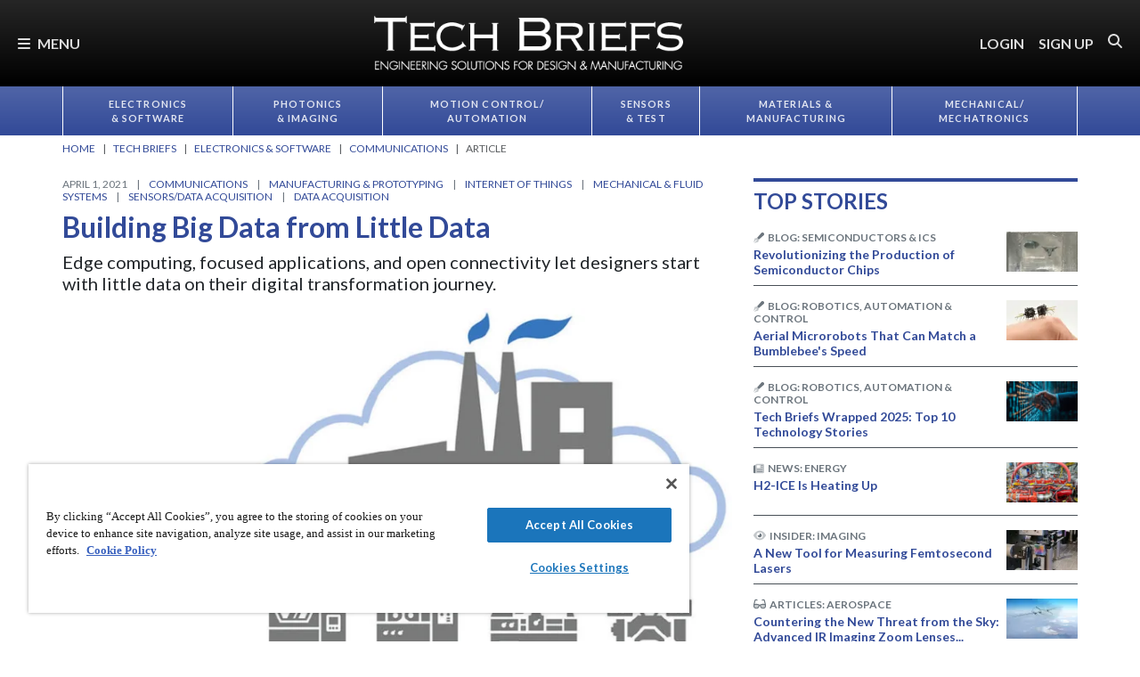

--- FILE ---
content_type: text/html; charset=utf-8
request_url: https://www.techbriefs.com/component/content/article/38859-building-big-data-from-little-data?r=45512
body_size: 42872
content:
<!DOCTYPE html>
<html lang="en">
<head>
<meta name="viewport" content="width=device-width, initial-scale=1, shrink-to-fit=no"> <script src="https://cdn-ukwest.onetrust.com/scripttemplates/otSDKStub.js" data-document-language="true"
type="text/javascript" charset="UTF-8" data-domain-script="3d8066e6-8b9d-44df-bdfe-fa197dd1cf73"
tb-donotmove></script> <script type="text/javascript" tb-donotmove> function OptanonWrapper() {
}
</script> <link rel="shortcut icon" href="https://static.techbriefs.com/templates/tb_cmo_2017/icons/favicon.ico" type="image/x-icon" /> <link rel="apple-touch-icon" sizes="76x76" href="/templates/tb_cmo_2017/icons/apple-touch-icon.png"> <link rel="icon" type="image/png" sizes="32x32" href="https://static.techbriefs.com/templates/tb_cmo_2017/icons/favicon-32x32.png"> <link rel="icon" type="image/png" sizes="16x16" href="https://static.techbriefs.com/templates/tb_cmo_2017/icons/favicon-16x16.png"> <link rel="manifest" href="/templates/tb_cmo_2017/icons/site.webmanifest"> <link rel="mask-icon" href="/templates/tb_cmo_2017/icons/safari-pinned-tab.svg" color="#324a98"> <meta name="msapplication-config" content="/templates/tb_cmo_2017/icons/browserconfig.xml" /> <meta name="msapplication-TileColor" content="#2b5797"> <meta name="theme-color" content="#ffffff"> <link rel="preconnect" href="https://cdnjs.cloudflare.com/"> <link rel="preconnect" href="https://fonts.gstatic.com/"> <link rel="preconnect" href="https://fonts.googleapis.com/"> <link rel="preconnect" href="https://res.cloudinary.com/"> <link rel="preconnect" href="https://kit.fontawesome.com/"> <link rel="preconnect" href="https://kit-pro.fontawesome.com/"> <link rel="preconnect" href="https://www.googletagmanager.com/"> <link rel="preconnect" href="https://www.googletagservices.com/"> <link rel="preconnect" href="https://cdn.shareaholic.net"> <link rel="preconnect" href="https://olytics.omeda.com"> <link rel="preconnect" href="https://securepubads.g.doubleclick.net/"> <link rel="preconnect" href="https://px.ads.linkedin.com"> <link rel="preconnect" href="https://snap.licdn.com"> <link rel="preconnect" href="https://cdn-ukwest.onetrust.com"> <link rel="preload" as="style" href="/templates/tb_cmo_2017/css/template.min.css?t=1760698562" integrity="sha512-DyY+Oy0RvvNZZHahaH8PURlerGWW/iOc3o7bw65cWeCYwDhqY2hfZ5KyIfi+SrjK+wjQk3EDDuREftoyYysinw==" crossorigin="anonymous"
referrerpolicy="no-referrer"/> <link rel="preload" as="script" href="https://cdnjs.cloudflare.com/ajax/libs/cloudinary-core/2.14.0/cloudinary-core-shrinkwrap.min.js" integrity="sha512-4qLBvQYW1qRyAYXGJq3gH49DscJ2MNbjya/izr+j9ftj90Z8UrILmXgBtqtJF7KqlanIO+KtuzBEGb+6Ibnhpw==" crossorigin="anonymous"
referrerpolicy="no-referrer"/> <link rel="preload" as="script" href="https://kit.fontawesome.com/e04325f501.js" crossorigin="anonymous"
referrerpolicy="no-referrer"/> <link rel="preload" as="script" href="https://cdnjs.cloudflare.com/ajax/libs/masonry/4.2.2/masonry.pkgd.min.js" integrity="sha512-JRlcvSZAXT8+5SQQAvklXGJuxXTouyq8oIMaYERZQasB8SBDHZaUbeASsJWpk0UUrf89DP3/aefPPrlMR1h1yQ==" crossorigin="anonymous"
referrerpolicy="no-referrer"/> <link rel="preload" as="script" href="https://cdnjs.cloudflare.com/ajax/libs/lazysizes/5.3.2/lazysizes.min.js" integrity="sha512-q583ppKrCRc7N5O0n2nzUiJ+suUv7Et1JGels4bXOaMFQcamPk9HjdUknZuuFjBNs7tsMuadge5k9RzdmO+1GQ==" crossorigin="anonymous"
referrerpolicy="no-referrer"/> <link rel="preload" as="script" href="https://cdnjs.cloudflare.com/ajax/libs/lazysizes/5.3.2/plugins/print/ls.print.min.js" integrity="sha512-tY3D/iSWSdQE2NSLW/mRWQd/bvHAGjyCLRwSd23sqNbbgVnUaah2t+ZpX7hdBOskZ7PqYvwe4E+qxNARGojJGQ==" crossorigin="anonymous"
referrerpolicy="no-referrer"/> <link rel="preload" as="script" href="https://cdnjs.cloudflare.com/ajax/libs/jquery/3.7.1/jquery.min.js" integrity="sha512-v2CJ7UaYy4JwqLDIrZUI/4hqeoQieOmAZNXBeQyjo21dadnwR+8ZaIJVT8EE2iyI61OV8e6M8PP2/4hpQINQ/g==" crossorigin="anonymous"
referrerpolicy="no-referrer"/> <link rel="preload" as="script" href="https://cdnjs.cloudflare.com/ajax/libs/bootstrap/5.3.8/js/bootstrap.bundle.min.js" integrity="sha512-HvOjJrdwNpDbkGJIG2ZNqDlVqMo77qbs4Me4cah0HoDrfhrbA+8SBlZn1KrvAQw7cILLPFJvdwIgphzQmMm+Pw==" crossorigin="anonymous"
referrerpolicy="no-referrer"/> <link rel="preload" as="script" href="https://cdnjs.cloudflare.com/ajax/libs/limonte-sweetalert2/11.23.0/sweetalert2.all.min.js" integrity="sha512-J+4Nt/+nieSNJjQGCPb8jKf5/wv31QiQM10bOotEHUKc9tB1Pn0gXQS6XXPtDoQhHHao5poTnSByMInzafUqzA==" crossorigin="anonymous"
referrerpolicy="no-referrer"/> <link rel="preload" as="style" href="https://cdnjs.cloudflare.com/ajax/libs/bootstrap-select/1.14.0-beta3/css/bootstrap-select.min.css" integrity="sha512-g2SduJKxa4Lbn3GW+Q7rNz+pKP9AWMR++Ta8fgwsZRCUsawjPvF/BxSMkGS61VsR9yinGoEgrHPGPn2mrj8+4w==" crossorigin="anonymous"
referrerpolicy="no-referrer"/> <link rel="preload" as="script" href="https://cdnjs.cloudflare.com/ajax/libs/bootstrap-select/1.14.0-beta3/js/bootstrap-select.min.js" integrity="sha512-yrOmjPdp8qH8hgLfWpSFhC/+R9Cj9USL8uJxYIveJZGAiedxyIxwNw4RsLDlcjNlIRR4kkHaDHSmNHAkxFTmgg==" crossorigin="anonymous"
referrerpolicy="no-referrer"/> <meta charset="utf-8"> <meta name="pubdate" content="20210401"> <meta name="keywords" content="Communications,Manufacturing &amp; Prototyping,Industrial Controls &amp; Automation,Internet of Things,Mechanical &amp; Fluid Systems,Machinery,Sensors/Data Acquisition,Sensors,Data Acquisition,Hardware,"> <meta name="navtag" content="Briefs"> <meta name="robots" content="index, follow"> <meta name="author" content="SAE Media Group"> <meta value="twitter:site" content="@TechBriefsMag"> <meta property="og:description" content="Edge computing, focused applications, and open connectivity let designers start with little data on their digital transformation journey."> <meta property="og:image" content="http://res.cloudinary.com/tbmg/ar_16:9,c_thumb,g_auto:subject,f_auto,q_auto/c_limit,w_400/v1671760309/sites/tb/econa-16x9/38859/1000/tb-0421-p32_fig2.jpeg"> <meta property="og:image:secure_url" content="https://res.cloudinary.com/tbmg/ar_16:9,c_thumb,g_auto:subject,f_auto,q_auto/c_limit,w_400/v1671760309/sites/tb/econa-16x9/38859/1000/tb-0421-p32_fig2.jpeg"> <meta property="og:url" content="https://www.techbriefs.com/component/content/article/38859-building-big-data-from-little-data"> <meta property="og:title" content="Building Big Data from Little Data"> <meta property="og:type" content="article"> <meta property="og:locale" content="en_US"> <meta property="og:updated_time" content="2024-09-18 08:34:13"> <meta property="article:modified_time" content="2024-09-18 08:34:13"> <meta property="article:publisher" content="SAE Media Group"> <meta name="description" content="Edge computing, focused applications, and open connectivity let designers start with little data on their digital transformation journey."> <title>Building Big Data from Little Data - Tech Briefs</title> <link href="https://www.techbriefs.com/component/content/article/38859-building-big-data-from-little-data" rel="canonical"> <style>
/*! inlined from /media/plg_content_ntb_tagsbot/css/template.min.css by ntb_minifier */
.ntb_tagsbot .taglist {
font-style: italic;
margin-top: 10px
}
.ntb_tagsbot .tagmenus {
background: #FFE;
border: 1px dashed #DDD;
padding: 10px;
margin-bottom: 10px
}
.ntb_tagsbot .clusterlist {
font-style: italic;
margin-bottom: 10px;
}
.ntb_cluster_div {
display: none;
}
.tagmenus div:first-of-type {
font-style: italic;
margin-bottom: 10px;
}
/* end /media/plg_content_ntb_tagsbot/css/template.min.css */
</style>
<link href="/plugins/content/jw_disqus/jw_disqus/tmpl/css/template.min.css?v=3.7.0" rel="stylesheet"> <style>/**
* Critical CSS created by criticalcss.com
* file: /css/critical/article-default.css'
* createdAt : 2025-10-17T10:58:10.000Z
* resultStatus : GOOD
* originalSize : 340212
* size : 0
* validationStatus : GOOD
*/
@charset "UTF-8";#startOfPage{visibility:hidden}@font-face{font-family:Lato;font-style:normal;font-weight:400;font-display:swap;src:url(https://fonts.gstatic.com/s/lato/v25/S6uyw4BMUTPHjx4wWw.ttf) format('truetype')}@font-face{font-family:Lato;font-style:normal;font-weight:700;font-display:swap;src:url(https://fonts.gstatic.com/s/lato/v25/S6u9w4BMUTPHh6UVSwiPHA.ttf) format('truetype')}:root{--bs-blue:#0d6efd;--bs-indigo:#6610f2;--bs-purple:#6f42c1;--bs-pink:#d63384;--bs-red:#dc3545;--bs-orange:#fd7e14;--bs-yellow:#ffc107;--bs-green:#198754;--bs-teal:#20c997;--bs-cyan:#0dcaf0;--bs-black:#000;--bs-white:#fff;--bs-gray:#6c757d;--bs-gray-dark:#343a40;--bs-gray-100:#f8f9fa;--bs-gray-200:#e9ecef;--bs-gray-300:#dee2e6;--bs-gray-400:#ced4da;--bs-gray-500:#adb5bd;--bs-gray-600:#6c757d;--bs-gray-700:#495057;--bs-gray-800:#343a40;--bs-gray-900:#212529;--bs-primary:#324a98;--bs-secondary:#6c757d;--bs-success:#198754;--bs-info:#0dcaf0;--bs-warning:#ffc107;--bs-danger:#e60000;--bs-light:#f8f9fa;--bs-dark:#212529;--bs-inverse:#000;--bs-navbar:#324a98;--bs-navitem:#fff;--bs-lightgray:#e9ecef;--bs-color-indigo:#6610f2;--bs-color-cyan:#0dcaf0;--bs-color-blue:#0d6efd;--bs-color-orange:#fd7e14;--bs-color-red:#dc3545;--bs-color-yellow:#ffc107;--bs-color-teal:#20c997;--bs-color-green:#198754;--bs-color-pink:#d63384;--bs-color-black:#000;--bs-color-white:#fff;--bs-color-gray:#6c757d;--bs-color-gray-dark:#343a40;--bs-primary-rgb:50,74,152;--bs-secondary-rgb:108,117,125;--bs-success-rgb:25,135,84;--bs-info-rgb:13,202,240;--bs-warning-rgb:255,193,7;--bs-danger-rgb:230,0,0;--bs-light-rgb:248,249,250;--bs-dark-rgb:33,37,41;--bs-inverse-rgb:0,0,0;--bs-navbar-rgb:50,74,152;--bs-navitem-rgb:255,255,255;--bs-lightgray-rgb:233,236,239;--bs-color-indigo-rgb:102,16,242;--bs-color-cyan-rgb:13,202,240;--bs-color-blue-rgb:13,110,253;--bs-color-orange-rgb:253,126,20;--bs-color-red-rgb:220,53,69;--bs-color-yellow-rgb:255,193,7;--bs-color-teal-rgb:32,201,151;--bs-color-green-rgb:25,135,84;--bs-color-pink-rgb:214,51,132;--bs-color-black-rgb:0,0,0;--bs-color-white-rgb:255,255,255;--bs-color-gray-rgb:108,117,125;--bs-color-gray-dark-rgb:52,58,64;--bs-primary-text-emphasis:rgb(20, 29.6, 60.8);--bs-secondary-text-emphasis:rgb(43.2, 46.8, 50);--bs-success-text-emphasis:rgb(10, 54, 33.6);--bs-info-text-emphasis:rgb(5.2, 80.8, 96);--bs-warning-text-emphasis:rgb(102, 77.2, 2.8);--bs-danger-text-emphasis:#5c0000;--bs-light-text-emphasis:#495057;--bs-dark-text-emphasis:#495057;--bs-inverse-text-emphasis:black;--bs-navbar-text-emphasis:rgb(20, 29.6, 60.8);--bs-navitem-text-emphasis:#666666;--bs-lightgray-text-emphasis:rgb(93.2, 94.4, 95.6);--bs-color-indigo-text-emphasis:rgb(40.8, 6.4, 96.8);--bs-color-cyan-text-emphasis:rgb(5.2, 80.8, 96);--bs-color-blue-text-emphasis:rgb(5.2, 44, 101.2);--bs-color-orange-text-emphasis:rgb(101.2, 50.4, 8);--bs-color-red-text-emphasis:rgb(88, 21.2, 27.6);--bs-color-yellow-text-emphasis:rgb(102, 77.2, 2.8);--bs-color-teal-text-emphasis:rgb(12.8, 80.4, 60.4);--bs-color-green-text-emphasis:rgb(10, 54, 33.6);--bs-color-pink-text-emphasis:rgb(85.6, 20.4, 52.8);--bs-color-black-text-emphasis:black;--bs-color-white-text-emphasis:#666666;--bs-color-gray-text-emphasis:rgb(43.2, 46.8, 50);--bs-color-gray-dark-text-emphasis:rgb(20.8, 23.2, 25.6);--bs-primary-bg-subtle:rgb(214, 218.8, 234.4);--bs-secondary-bg-subtle:rgb(225.6, 227.4, 229);--bs-success-bg-subtle:rgb(209, 231, 220.8);--bs-info-bg-subtle:rgb(206.6, 244.4, 252);--bs-warning-bg-subtle:rgb(255, 242.6, 205.4);--bs-danger-bg-subtle:#facccc;--bs-light-bg-subtle:rgb(251.5, 252, 252.5);--bs-dark-bg-subtle:#ced4da;--bs-inverse-bg-subtle:#cccccc;--bs-navbar-bg-subtle:rgb(214, 218.8, 234.4);--bs-navitem-bg-subtle:white;--bs-lightgray-bg-subtle:rgb(250.6, 251.2, 251.8);--bs-color-indigo-bg-subtle:rgb(224.4, 207.2, 252.4);--bs-color-cyan-bg-subtle:rgb(206.6, 244.4, 252);--bs-color-blue-bg-subtle:rgb(206.6, 226, 254.6);--bs-color-orange-bg-subtle:rgb(254.6, 229.2, 208);--bs-color-red-bg-subtle:rgb(248, 214.6, 217.8);--bs-color-yellow-bg-subtle:rgb(255, 242.6, 205.4);--bs-color-teal-bg-subtle:rgb(210.4, 244.2, 234.2);--bs-color-green-bg-subtle:rgb(209, 231, 220.8);--bs-color-pink-bg-subtle:rgb(246.8, 214.2, 230.4);--bs-color-black-bg-subtle:#cccccc;--bs-color-white-bg-subtle:white;--bs-color-gray-bg-subtle:rgb(225.6, 227.4, 229);--bs-color-gray-dark-bg-subtle:rgb(214.4, 215.6, 216.8);--bs-primary-border-subtle:rgb(173, 182.6, 213.8);--bs-secondary-border-subtle:rgb(196.2, 199.8, 203);--bs-success-border-subtle:rgb(163, 207, 186.6);--bs-info-border-subtle:rgb(158.2, 233.8, 249);--bs-warning-border-subtle:rgb(255, 230.2, 155.8);--bs-danger-border-subtle:#f59999;--bs-light-border-subtle:#e9ecef;--bs-dark-border-subtle:#adb5bd;--bs-inverse-border-subtle:#999999;--bs-navbar-border-subtle:rgb(173, 182.6, 213.8);--bs-navitem-border-subtle:white;--bs-lightgray-border-subtle:rgb(246.2, 247.4, 248.6);--bs-color-indigo-border-subtle:rgb(193.8, 159.4, 249.8);--bs-color-cyan-border-subtle:rgb(158.2, 233.8, 249);--bs-color-blue-border-subtle:rgb(158.2, 197, 254.2);--bs-color-orange-border-subtle:rgb(254.2, 203.4, 161);--bs-color-red-border-subtle:rgb(241, 174.2, 180.6);--bs-color-yellow-border-subtle:rgb(255, 230.2, 155.8);--bs-color-teal-border-subtle:rgb(165.8, 233.4, 213.4);--bs-color-green-border-subtle:rgb(163, 207, 186.6);--bs-color-pink-border-subtle:rgb(238.6, 173.4, 205.8);--bs-color-black-border-subtle:#999999;--bs-color-white-border-subtle:white;--bs-color-gray-border-subtle:rgb(196.2, 199.8, 203);--bs-color-gray-dark-border-subtle:rgb(173.8, 176.2, 178.6);--bs-white-rgb:255,255,255;--bs-black-rgb:0,0,0;--bs-font-sans-serif:"Lato",sans-serif;--bs-font-monospace:SFMono-Regular,Menlo,Monaco,Consolas,"Liberation Mono","Courier New",monospace;--bs-gradient:linear-gradient(180deg, rgba(255, 255, 255, 0.15), rgba(255, 255, 255, 0));--bs-body-font-family:"Lucida Bright",Lucidabright,"Lucida Serif",Lucida,Palatino,"Times New Roman",Times,serif;--bs-body-font-size:1rem;--bs-body-font-weight:400;--bs-body-line-height:1.5;--bs-body-color:#212529;--bs-body-color-rgb:33,37,41;--bs-body-bg:#fff;--bs-body-bg-rgb:255,255,255;--bs-emphasis-color:#000;--bs-emphasis-color-rgb:0,0,0;--bs-secondary-color:rgba(33, 37, 41, 0.75);--bs-secondary-color-rgb:33,37,41;--bs-secondary-bg:#e9ecef;--bs-secondary-bg-rgb:233,236,239;--bs-tertiary-color:rgba(33, 37, 41, 0.5);--bs-tertiary-color-rgb:33,37,41;--bs-tertiary-bg:#f8f9fa;--bs-tertiary-bg-rgb:248,249,250;--bs-heading-color:#324a98;--bs-link-color:#324a98;--bs-link-color-rgb:50,74,152;--bs-link-decoration:none;--bs-link-hover-color:rgb(40, 59.2, 121.6);--bs-link-hover-color-rgb:40,59,122;--bs-link-hover-decoration:underline;--bs-code-color:#d63384;--bs-highlight-color:#212529;--bs-highlight-bg:rgb(255, 242.6, 205.4);--bs-border-width:1px;--bs-border-style:solid;--bs-border-color:#ced4da;--bs-border-color-translucent:rgba(0, 0, 0, 0.175);--bs-border-radius:0.375rem;--bs-border-radius-sm:0.25rem;--bs-border-radius-lg:0.5rem;--bs-border-radius-xl:1rem;--bs-border-radius-xxl:2rem;--bs-border-radius-2xl:var(--bs-border-radius-xxl);--bs-border-radius-pill:50rem;--bs-box-shadow:0 0.5rem 1rem rgba(0, 0, 0, 0.15);--bs-box-shadow-sm:0 0.125rem 0.25rem rgba(0, 0, 0, 0.075);--bs-box-shadow-lg:0 1rem 3rem rgba(0, 0, 0, 0.175);--bs-box-shadow-inset:inset 0 1px 2px rgba(0, 0, 0, 0.075);--bs-focus-ring-width:0.25rem;--bs-focus-ring-opacity:0.25;--bs-focus-ring-color:rgba(50, 74, 152, 0.25);--bs-form-valid-color:#198754;--bs-form-valid-border-color:#198754;--bs-form-invalid-color:#e60000;--bs-form-invalid-border-color:#e60000;--bs-breakpoint-xs:0;--bs-breakpoint-sm:576px;--bs-breakpoint-md:768px;--bs-breakpoint-lg:992px;--bs-breakpoint-xl:1200px;--bs-breakpoint-xxl:1400px}*,::after,::before{box-sizing:border-box}@media (prefers-reduced-motion:no-preference){:root{scroll-behavior:smooth}}body{margin:0;font-family:var(--bs-body-font-family);font-size:var(--bs-body-font-size);font-weight:var(--bs-body-font-weight);line-height:var(--bs-body-line-height);color:var(--bs-body-color);text-align:var(--bs-body-text-align);background-color:var(--bs-body-bg);-webkit-text-size-adjust:100%;padding-top:150px}hr{margin:1rem 0;color:inherit;border:0;border-top:var(--bs-border-width) solid #6c757d;opacity:.25}h1,h2,h4,h5,h6{margin-top:0;margin-bottom:.5rem;font-family:Lato,sans-serif;font-weight:700;line-height:1.2;color:var(--bs-heading-color)}h1,h2{font-size:calc(1.325rem + .9vw)}@media (min-width:1200px){h1,h2{font-size:2rem}}h4{font-size:calc(1.275rem + .3vw)}@media (min-width:1200px){h4{font-size:1.5rem}}h5{font-size:1.25rem}h6{font-size:1rem}p{margin-top:0}ol,ul{padding-left:2rem;margin-top:0}ol,p,ul{margin-bottom:1rem}figure{margin:0 0 1rem}a{color:rgba(var(--bs-link-color-rgb),var(--bs-link-opacity,1));text-decoration:none}a:not([href]):not([class]){color:inherit;text-decoration:none}img{vertical-align:middle;max-width:100%;height:auto}label{display:inline-block}button{border-radius:0;text-transform:none;margin:0;font-size:inherit;line-height:inherit}input{margin:0;font-family:inherit;font-size:inherit;line-height:inherit}[type=button],[type=submit],button{-webkit-appearance:button}::-moz-focus-inner{padding:0;border-style:none}::-webkit-datetime-edit-day-field,::-webkit-datetime-edit-fields-wrapper,::-webkit-datetime-edit-hour-field,::-webkit-datetime-edit-minute,::-webkit-datetime-edit-month-field,::-webkit-datetime-edit-text,::-webkit-datetime-edit-year-field{padding:0}::-webkit-inner-spin-button{height:auto}::-webkit-search-decoration{-webkit-appearance:none}::-webkit-color-swatch-wrapper{padding:0}::file-selector-button{font:inherit;-webkit-appearance:button}iframe{border:0}.container,.container-fluid{--bs-gutter-x:1.5rem;--bs-gutter-y:0;width:100%;padding-right:calc(var(--bs-gutter-x)*.5);padding-left:calc(var(--bs-gutter-x)*.5);margin-right:auto;margin-left:auto}@media (min-width:576px){.container{max-width:540px}}@media (min-width:768px){.container{max-width:720px}}@media (min-width:992px){.container{max-width:960px}}@media (min-width:1200px){.container{max-width:1140px}}@media (min-width:1400px){.container{max-width:1320px}}.row{--bs-gutter-x:1.5rem;--bs-gutter-y:0;display:flex;flex-wrap:wrap;margin-top:calc(-1*var(--bs-gutter-y));margin-right:calc(-.5*var(--bs-gutter-x));margin-left:calc(-.5*var(--bs-gutter-x))}.row>*{flex-shrink:0;width:100%;max-width:100%;padding-right:calc(var(--bs-gutter-x)*.5);padding-left:calc(var(--bs-gutter-x)*.5);margin-top:var(--bs-gutter-y)}.col{flex:1 0 0}.row-cols-1>*{flex:0 0 auto;width:100%}.col-2,.col-3{flex:0 0 auto;width:16.66666667%}.col-3{width:25%}.col-8,.col-9{flex:0 0 auto;width:66.66666667%}.col-9{width:75%}.col-10{flex:0 0 auto;width:83.33333333%}.col-12{flex:0 0 auto;width:100%}.g-0{--bs-gutter-x:0;--bs-gutter-y:0}.g-1{--bs-gutter-x:0.25rem;--bs-gutter-y:0.25rem}@media (min-width:768px){.col-md-1{flex:0 0 auto;width:8.33333333%}.col-md-5{flex:0 0 auto;width:41.66666667%}.col-md-7{flex:0 0 auto;width:58.33333333%}.col-md-11{flex:0 0 auto;width:91.66666667%}}@media (min-width:992px){.row-cols-lg-2>*{flex:0 0 auto;width:50%}.col-lg-4{flex:0 0 auto;width:33.33333333%}.col-lg-8{flex:0 0 auto;width:66.66666667%}}.form-control{display:block;width:100%;padding:.375rem .75rem;font-size:1rem;font-weight:400;line-height:1.5;color:var(--bs-body-color);-webkit-appearance:none;-moz-appearance:none;appearance:none;background-color:var(--bs-body-bg);background-clip:padding-box;border:var(--bs-border-width) solid var(--bs-border-color);border-radius:var(--bs-border-radius);box-shadow:var(--bs-box-shadow-inset)}.form-control::-webkit-date-and-time-value{min-width:85px;height:1.5em;margin:0}.form-control::-webkit-datetime-edit{display:block;padding:0}.form-control::-moz-placeholder{color:var(--bs-secondary-color);opacity:1}.form-floating{position:relative}.form-floating>.form-control{height:calc(3.5rem + calc(var(--bs-border-width)*2));min-height:calc(3.5rem + calc(var(--bs-border-width)*2));line-height:1.25;padding:1rem .75rem}.form-floating>label{position:absolute;top:0;left:0;z-index:2;max-width:100%;height:100%;padding:1rem .75rem;overflow:hidden;color:rgba(var(--bs-body-color-rgb),.65);text-align:start;text-overflow:ellipsis;white-space:nowrap;border:var(--bs-border-width) solid transparent;transform-origin:0 0}.form-floating>.form-control::-moz-placeholder{color:transparent}.form-floating>.form-control:-webkit-autofill{padding-top:1.625rem;padding-bottom:.625rem}.form-floating>.form-control:-webkit-autofill~label{transform:scale(.85) translateY(-.5rem) translateX(.15rem)}.input-group{position:relative;display:flex;flex-wrap:wrap;align-items:stretch;width:100%}.input-group>.form-floating{position:relative;flex:1 1 auto;width:1%;min-width:0}.input-group .btn{position:relative;z-index:2}.input-group:not(.has-validation)>.form-floating:not(:last-child)>.form-control{border-top-right-radius:0;border-bottom-right-radius:0}.input-group>:not(:first-child):not(.dropdown-menu):not(.valid-tooltip):not(.valid-feedback):not(.invalid-tooltip):not(.invalid-feedback){margin-left:calc(-1*var(--bs-border-width));border-top-left-radius:0;border-bottom-left-radius:0}.btn{color:var(--bs-btn-color);background-color:var(--bs-btn-bg);--bs-btn-padding-x:0.75rem;--bs-btn-padding-y:0.375rem;--bs-btn-font-size:1rem;--bs-btn-font-weight:400;--bs-btn-line-height:1.5;--bs-btn-color:var(--bs-body-color);--bs-btn-bg:transparent;--bs-btn-border-width:var(--bs-border-width);--bs-btn-border-color:transparent;--bs-btn-border-radius:var(--bs-border-radius);--bs-btn-hover-border-color:transparent;--bs-btn-box-shadow:inset 0 1px 0 rgba(255, 255, 255, 0.15),0 1px 1px rgba(0, 0, 0, 0.075);--bs-btn-disabled-opacity:0.65;--bs-btn-focus-box-shadow:0 0 0 0.25rem rgba(var(--bs-btn-focus-shadow-rgb), .5);display:inline-block;padding:var(--bs-btn-padding-y) var(--bs-btn-padding-x);font-family:var(--bs-btn-font-family);font-size:var(--bs-btn-font-size);font-weight:var(--bs-btn-font-weight);line-height:var(--bs-btn-line-height);text-align:center;vertical-align:middle;border:var(--bs-btn-border-width) solid var(--bs-btn-border-color);border-radius:var(--bs-btn-border-radius);background-image:var(--bs-gradient);box-shadow:var(--bs-btn-box-shadow)}.btn-primary{--bs-btn-bg:#324a98;--bs-btn-border-color:#324a98;--bs-btn-hover-bg:rgb(42.5, 62.9, 129.2);--bs-btn-hover-border-color:rgb(40, 59.2, 121.6);--bs-btn-focus-shadow-rgb:81,101,167;--bs-btn-active-bg:rgb(40, 59.2, 121.6);--bs-btn-active-border-color:rgb(37.5, 55.5, 114);--bs-btn-disabled-bg:#324a98;--bs-btn-disabled-border-color:#324a98}.btn-primary,.btn-secondary{--bs-btn-color:#fff;--bs-btn-hover-color:#fff;--bs-btn-active-color:#fff;--bs-btn-active-shadow:inset 0 3px 5px rgba(0, 0, 0, 0.125);--bs-btn-disabled-color:#fff}.btn-secondary{--bs-btn-bg:#6c757d;--bs-btn-border-color:#6c757d;--bs-btn-hover-bg:rgb(91.8, 99.45, 106.25);--bs-btn-hover-border-color:rgb(86.4, 93.6, 100);--bs-btn-focus-shadow-rgb:130,138,145;--bs-btn-active-bg:rgb(86.4, 93.6, 100);--bs-btn-active-border-color:rgb(81, 87.75, 93.75);--bs-btn-disabled-bg:#6c757d;--bs-btn-disabled-border-color:#6c757d}.btn-link{--bs-btn-font-weight:400;--bs-btn-color:var(--bs-link-color);--bs-btn-bg:transparent;--bs-btn-border-color:transparent;--bs-btn-hover-color:var(--bs-link-hover-color);--bs-btn-hover-border-color:transparent;--bs-btn-active-color:var(--bs-link-hover-color);--bs-btn-active-border-color:transparent;--bs-btn-disabled-color:#6c757d;--bs-btn-disabled-border-color:transparent;--bs-btn-box-shadow:0 0 0 #000;--bs-btn-focus-shadow-rgb:81,101,167;text-decoration:none;background-image:none}.btn-sm{--bs-btn-padding-y:0.25rem;--bs-btn-padding-x:0.5rem;--bs-btn-font-size:0.875rem;--bs-btn-border-radius:var(--bs-border-radius-sm)}.fade:not(.show){opacity:0}.collapse:not(.show){display:none}.nav{--bs-nav-link-padding-x:0.7rem;--bs-nav-link-padding-y:0.7rem;--bs-nav-link-color:var(--bs-link-color);--bs-nav-link-hover-color:var(--bs-link-hover-color);--bs-nav-link-disabled-color:var(--bs-secondary-color);display:flex;flex-wrap:wrap;padding-left:0;margin-bottom:0;list-style:none}.nav-link{display:block;padding:var(--bs-nav-link-padding-y) var(--bs-nav-link-padding-x);font-size:var(--bs-nav-link-font-size);font-weight:var(--bs-nav-link-font-weight);color:var(--bs-nav-link-color);background:0 0;border:0}.nav-fill .nav-item{flex:1 1 auto;text-align:center}.nav-fill .nav-item .nav-link{width:100%}.navbar{--bs-navbar-padding-x:0;--bs-navbar-padding-y:0.5rem;--bs-navbar-color:rgba(var(--bs-emphasis-color-rgb), 0.65);--bs-navbar-hover-color:rgba(var(--bs-emphasis-color-rgb), 0.8);--bs-navbar-disabled-color:rgba(var(--bs-emphasis-color-rgb), 0.3);--bs-navbar-active-color:rgba(var(--bs-emphasis-color-rgb), 1);--bs-navbar-brand-padding-y:0.5125rem;--bs-navbar-brand-margin-end:1rem;--bs-navbar-brand-font-size:1.25rem;--bs-navbar-brand-color:rgba(var(--bs-emphasis-color-rgb), 1);--bs-navbar-brand-hover-color:rgba(var(--bs-emphasis-color-rgb), 1);--bs-navbar-nav-link-padding-x:0.5rem;--bs-navbar-toggler-padding-y:0.25rem;--bs-navbar-toggler-padding-x:0.75rem;--bs-navbar-toggler-font-size:1.25rem;--bs-navbar-toggler-icon-bg:url("data:image/svg+xml,%3csvg xmlns='http://www.w3.org/2000/svg' viewBox='0 0 30 30'%3e%3cpath stroke='rgba%2833, 37, 41, 0.75%29' stroke-linecap='round' stroke-miterlimit='10' stroke-width='2' d='M4 7h22M4 15h22M4 23h22'/%3e%3c/svg%3e");--bs-navbar-toggler-border-color:rgba(var(--bs-emphasis-color-rgb), 0.15);--bs-navbar-toggler-border-radius:var(--bs-border-radius);--bs-navbar-toggler-focus-width:0.25rem;position:relative;display:flex;flex-wrap:wrap;align-items:center;justify-content:space-between;padding:var(--bs-navbar-padding-y) var(--bs-navbar-padding-x);background-image:var(--bs-gradient)}.navbar>.container,.navbar>.container-fluid{display:flex;flex-wrap:inherit;align-items:center;justify-content:space-between}.navbar-brand{padding-top:var(--bs-navbar-brand-padding-y);padding-bottom:var(--bs-navbar-brand-padding-y);margin-right:var(--bs-navbar-brand-margin-end);font-size:var(--bs-navbar-brand-font-size);color:var(--bs-navbar-brand-color);white-space:nowrap}.navbar-nav{--bs-nav-link-padding-x:0;--bs-nav-link-padding-y:0.7rem;--bs-nav-link-color:var(--bs-navbar-color);--bs-nav-link-hover-color:var(--bs-navbar-hover-color);--bs-nav-link-disabled-color:var(--bs-navbar-disabled-color);display:flex;flex-direction:column;padding-left:0;margin-bottom:0;list-style:none}.navbar-collapse{flex-grow:1;flex-basis:100%;align-items:center}.navbar-toggler{padding:var(--bs-navbar-toggler-padding-y) var(--bs-navbar-toggler-padding-x);font-size:var(--bs-navbar-toggler-font-size);line-height:1;color:var(--bs-navbar-color);background-color:transparent;border:var(--bs-border-width) solid var(--bs-navbar-toggler-border-color);border-radius:var(--bs-navbar-toggler-border-radius)}@media (min-width:576px){.navbar-expand-sm{flex-wrap:nowrap;justify-content:flex-start}.navbar-expand-sm .navbar-nav{flex-direction:row}.navbar-expand-sm .navbar-nav .nav-link{padding-right:var(--bs-navbar-nav-link-padding-x);padding-left:var(--bs-navbar-nav-link-padding-x)}.navbar-expand-sm .navbar-collapse{display:flex!important;flex-basis:auto}.navbar-expand-sm .navbar-toggler{display:none}}body:before{display:none}.navbar-dark{--bs-navbar-color:rgba(255, 255, 255, 0.85);--bs-navbar-hover-color:rgba(255, 255, 255, 0.5);--bs-navbar-disabled-color:rgba(255, 255, 255, 0.25);--bs-navbar-active-color:#fff;--bs-navbar-brand-color:#fff;--bs-navbar-brand-hover-color:#fff;--bs-navbar-toggler-border-color:transparent;--bs-navbar-toggler-icon-bg:none}.card{--bs-card-spacer-y:1rem;--bs-card-spacer-x:1rem;--bs-card-title-spacer-y:0.5rem;--bs-card-border-width:var(--bs-border-width);--bs-card-border-color:var(--bs-border-color-translucent);--bs-card-border-radius:var(--bs-border-radius);--bs-card-inner-border-radius:calc(var(--bs-border-radius) - (var(--bs-border-width)));--bs-card-cap-padding-y:0.5rem;--bs-card-cap-padding-x:1rem;--bs-card-cap-bg:rgba(var(--bs-body-color-rgb), 0.03);--bs-card-bg:#f8f9fa;--bs-card-img-overlay-padding:1rem;--bs-card-group-margin:0.75rem;position:relative;display:flex;flex-direction:column;min-width:0;height:var(--bs-card-height);color:var(--bs-body-color);word-wrap:break-word;background-color:var(--bs-card-bg);background-clip:border-box;border:var(--bs-card-border-width) solid var(--bs-card-border-color);border-radius:var(--bs-card-border-radius);box-shadow:var(--bs-card-box-shadow)}.card-body{flex:1 1 auto;padding:var(--bs-card-spacer-y) var(--bs-card-spacer-x);color:var(--bs-card-color)}.breadcrumb{display:flex;list-style:none;--bs-breadcrumb-padding-x:0;--bs-breadcrumb-padding-y:0.5rem;--bs-breadcrumb-margin-bottom:0;--bs-breadcrumb-font-size:0.75rem;--bs-breadcrumb-bg:transparent;--bs-breadcrumb-divider-color:var(--bs-secondary-color);--bs-breadcrumb-item-padding-x:0.5rem;--bs-breadcrumb-item-active-color:var(--bs-secondary-color);flex-wrap:wrap;padding:var(--bs-breadcrumb-padding-y) var(--bs-breadcrumb-padding-x);margin-bottom:var(--bs-breadcrumb-margin-bottom);font-size:var(--bs-breadcrumb-font-size);background-color:var(--bs-breadcrumb-bg);border-radius:var(--bs-breadcrumb-border-radius)}.breadcrumb-item+.breadcrumb-item{padding-left:var(--bs-breadcrumb-item-padding-x)}.breadcrumb-item+.breadcrumb-item::before{float:left;padding-right:var(--bs-breadcrumb-item-padding-x);color:var(--bs-breadcrumb-divider-color);content:var(--bs-breadcrumb-divider, "|")}.breadcrumb-item.active{color:var(--bs-breadcrumb-item-active-color)}.alert{--bs-alert-bg:transparent;--bs-alert-padding-x:1rem;--bs-alert-padding-y:1rem;--bs-alert-margin-bottom:1rem;--bs-alert-color:inherit;--bs-alert-border-color:transparent;--bs-alert-border:var(--bs-border-width) solid var(--bs-alert-border-color);--bs-alert-border-radius:var(--bs-border-radius);--bs-alert-link-color:inherit;position:relative;padding:var(--bs-alert-padding-y) var(--bs-alert-padding-x);margin-bottom:var(--bs-alert-margin-bottom);color:var(--bs-alert-color);background-color:var(--bs-alert-bg);border:var(--bs-alert-border);border-radius:var(--bs-alert-border-radius)}.alert-heading{color:inherit}.alert-link{font-weight:700;color:var(--bs-alert-link-color)}.alert-dismissible{padding-right:3rem}.alert-dismissible .btn-close{position:absolute;top:0;right:0;z-index:2;padding:1.25rem 1rem}.alert-primary{--bs-alert-color:var(--bs-primary-text-emphasis);--bs-alert-bg:var(--bs-primary-bg-subtle);--bs-alert-border-color:var(--bs-primary-border-subtle);--bs-alert-link-color:var(--bs-primary-text-emphasis)}.alert-secondary{--bs-alert-color:var(--bs-secondary-text-emphasis);--bs-alert-bg:var(--bs-secondary-bg-subtle);--bs-alert-border-color:var(--bs-secondary-border-subtle);--bs-alert-link-color:var(--bs-secondary-text-emphasis)}.alert-native,.alert-success,.alert-validation{--bs-alert-color:var(--bs-success-text-emphasis);--bs-alert-bg:var(--bs-success-bg-subtle);--bs-alert-border-color:var(--bs-success-border-subtle);--bs-alert-link-color:var(--bs-success-text-emphasis)}.alert-info{--bs-alert-color:var(--bs-info-text-emphasis);--bs-alert-bg:var(--bs-info-bg-subtle);--bs-alert-border-color:var(--bs-info-border-subtle);--bs-alert-link-color:var(--bs-info-text-emphasis)}.alert-warning{--bs-alert-color:var(--bs-warning-text-emphasis);--bs-alert-bg:var(--bs-warning-bg-subtle);--bs-alert-border-color:var(--bs-warning-border-subtle);--bs-alert-link-color:var(--bs-warning-text-emphasis)}.alert-danger,.alert-error{--bs-alert-color:var(--bs-danger-text-emphasis);--bs-alert-bg:var(--bs-danger-bg-subtle);--bs-alert-border-color:var(--bs-danger-border-subtle);--bs-alert-link-color:var(--bs-danger-text-emphasis)}.alert-light{--bs-alert-color:var(--bs-light-text-emphasis);--bs-alert-bg:var(--bs-light-bg-subtle);--bs-alert-border-color:var(--bs-light-border-subtle);--bs-alert-link-color:var(--bs-light-text-emphasis)}.alert-cleanup,.alert-dark{--bs-alert-color:var(--bs-dark-text-emphasis);--bs-alert-bg:var(--bs-dark-bg-subtle);--bs-alert-border-color:var(--bs-dark-border-subtle);--bs-alert-link-color:var(--bs-dark-text-emphasis)}.alert-inverse{--bs-alert-color:var(--bs-inverse-text-emphasis);--bs-alert-bg:var(--bs-inverse-bg-subtle);--bs-alert-border-color:var(--bs-inverse-border-subtle);--bs-alert-link-color:var(--bs-inverse-text-emphasis)}.alert-navbar{--bs-alert-color:var(--bs-navbar-text-emphasis);--bs-alert-bg:var(--bs-navbar-bg-subtle);--bs-alert-border-color:var(--bs-navbar-border-subtle);--bs-alert-link-color:var(--bs-navbar-text-emphasis)}.alert-navitem{--bs-alert-color:var(--bs-navitem-text-emphasis);--bs-alert-bg:var(--bs-navitem-bg-subtle);--bs-alert-border-color:var(--bs-navitem-border-subtle);--bs-alert-link-color:var(--bs-navitem-text-emphasis)}.alert-lightgray{--bs-alert-color:var(--bs-lightgray-text-emphasis);--bs-alert-bg:var(--bs-lightgray-bg-subtle);--bs-alert-border-color:var(--bs-lightgray-border-subtle);--bs-alert-link-color:var(--bs-lightgray-text-emphasis)}.alert-advertising,.alert-color-indigo{--bs-alert-color:var(--bs-color-indigo-text-emphasis);--bs-alert-bg:var(--bs-color-indigo-bg-subtle);--bs-alert-border-color:var(--bs-color-indigo-border-subtle);--bs-alert-link-color:var(--bs-color-indigo-text-emphasis)}.alert-color-cyan{--bs-alert-color:var(--bs-color-cyan-text-emphasis);--bs-alert-bg:var(--bs-color-cyan-bg-subtle);--bs-alert-border-color:var(--bs-color-cyan-border-subtle);--bs-alert-link-color:var(--bs-color-cyan-text-emphasis)}.alert-color-blue,.alert-criticalcss{--bs-alert-color:var(--bs-color-blue-text-emphasis);--bs-alert-bg:var(--bs-color-blue-bg-subtle);--bs-alert-border-color:var(--bs-color-blue-border-subtle);--bs-alert-link-color:var(--bs-color-blue-text-emphasis)}.alert-cache,.alert-color-orange{--bs-alert-color:var(--bs-color-orange-text-emphasis);--bs-alert-bg:var(--bs-color-orange-bg-subtle);--bs-alert-border-color:var(--bs-color-orange-border-subtle);--bs-alert-link-color:var(--bs-color-orange-text-emphasis)}.alert-color-red{--bs-alert-color:var(--bs-color-red-text-emphasis);--bs-alert-bg:var(--bs-color-red-bg-subtle);--bs-alert-border-color:var(--bs-color-red-border-subtle);--bs-alert-link-color:var(--bs-color-red-text-emphasis)}.alert-cdnjs,.alert-color-yellow,.alert-image{--bs-alert-color:var(--bs-color-yellow-text-emphasis);--bs-alert-bg:var(--bs-color-yellow-bg-subtle);--bs-alert-border-color:var(--bs-color-yellow-border-subtle);--bs-alert-link-color:var(--bs-color-yellow-text-emphasis)}.alert-color-teal,.alert-topic{--bs-alert-color:var(--bs-color-teal-text-emphasis);--bs-alert-bg:var(--bs-color-teal-bg-subtle);--bs-alert-border-color:var(--bs-color-teal-border-subtle);--bs-alert-link-color:var(--bs-color-teal-text-emphasis)}.alert-color-green,.alert-notice{--bs-alert-color:var(--bs-color-green-text-emphasis);--bs-alert-bg:var(--bs-color-green-bg-subtle);--bs-alert-border-color:var(--bs-color-green-border-subtle);--bs-alert-link-color:var(--bs-color-green-text-emphasis)}.alert-cloudinary,.alert-color-pink{--bs-alert-color:var(--bs-color-pink-text-emphasis);--bs-alert-bg:var(--bs-color-pink-bg-subtle);--bs-alert-border-color:var(--bs-color-pink-border-subtle);--bs-alert-link-color:var(--bs-color-pink-text-emphasis)}.alert-color-black{--bs-alert-color:var(--bs-color-black-text-emphasis);--bs-alert-bg:var(--bs-color-black-bg-subtle);--bs-alert-border-color:var(--bs-color-black-border-subtle);--bs-alert-link-color:var(--bs-color-black-text-emphasis)}.alert-color-white{--bs-alert-color:var(--bs-color-white-text-emphasis);--bs-alert-bg:var(--bs-color-white-bg-subtle);--bs-alert-border-color:var(--bs-color-white-border-subtle);--bs-alert-link-color:var(--bs-color-white-text-emphasis)}.alert-color-gray{--bs-alert-color:var(--bs-color-gray-text-emphasis);--bs-alert-bg:var(--bs-color-gray-bg-subtle);--bs-alert-border-color:var(--bs-color-gray-border-subtle);--bs-alert-link-color:var(--bs-color-gray-text-emphasis)}.alert-color-gray-dark{--bs-alert-color:var(--bs-color-gray-dark-text-emphasis);--bs-alert-bg:var(--bs-color-gray-dark-bg-subtle);--bs-alert-border-color:var(--bs-color-gray-dark-border-subtle);--bs-alert-link-color:var(--bs-color-gray-dark-text-emphasis)}.list-group{--bs-list-group-color:var(--bs-body-color);--bs-list-group-bg:var(--bs-body-bg);--bs-list-group-border-color:var(--bs-border-color);--bs-list-group-border-width:var(--bs-border-width);--bs-list-group-border-radius:var(--bs-border-radius);--bs-list-group-item-padding-x:1rem;--bs-list-group-item-padding-y:0.5rem;--bs-list-group-action-color:var(--bs-secondary-color);--bs-list-group-action-hover-color:var(--bs-emphasis-color);--bs-list-group-action-hover-bg:var(--bs-tertiary-bg);--bs-list-group-action-active-color:var(--bs-body-color);--bs-list-group-action-active-bg:var(--bs-secondary-bg);--bs-list-group-disabled-color:var(--bs-secondary-color);--bs-list-group-disabled-bg:var(--bs-body-bg);--bs-list-group-active-color:#fff;--bs-list-group-active-bg:#324a98;--bs-list-group-active-border-color:#324a98;display:flex;flex-direction:column;padding-left:0;margin-bottom:0;border-radius:var(--bs-list-group-border-radius)}.list-group-item{position:relative;display:block;padding:var(--bs-list-group-item-padding-y) var(--bs-list-group-item-padding-x);color:var(--bs-list-group-color);background-color:var(--bs-list-group-bg);border:var(--bs-list-group-border-width) solid var(--bs-list-group-border-color)}.list-group-item:first-child{border-top-left-radius:inherit;border-top-right-radius:inherit}.list-group-item:last-child{border-bottom-right-radius:inherit;border-bottom-left-radius:inherit}.list-group-item+.list-group-item{border-top-width:0}.btn-close{color:var(--bs-btn-close-color);--bs-btn-close-color:#000;--bs-btn-close-bg:url("data:image/svg+xml,%3csvg xmlns='http://www.w3.org/2000/svg' viewBox='0 0 16 16' fill='%23000'%3e%3cpath d='M.293.293a1 1 0 0 1 1.414 0L8 6.586 14.293.293a1 1 0 1 1 1.414 1.414L9.414 8l6.293 6.293a1 1 0 0 1-1.414 1.414L8 9.414l-6.293 6.293a1 1 0 0 1-1.414-1.414L6.586 8 .293 1.707a1 1 0 0 1 0-1.414'/%3e%3c/svg%3e");--bs-btn-close-opacity:0.5;--bs-btn-close-hover-opacity:0.75;--bs-btn-close-focus-shadow:0 0 0 0.25rem rgba(50, 74, 152, 0.25);--bs-btn-close-focus-opacity:1;--bs-btn-close-disabled-opacity:0.25;box-sizing:content-box;width:1em;height:1em;padding:.25em;background:var(--bs-btn-close-bg) center/1em auto no-repeat;filter:var(--bs-btn-close-filter);border:0;border-radius:.375rem;opacity:var(--bs-btn-close-opacity)}.modal{--bs-modal-zindex:1055;--bs-modal-width:500px;--bs-modal-padding:1rem;--bs-modal-margin:0.5rem;--bs-modal-color:var(--bs-body-color);--bs-modal-bg:var(--bs-body-bg);--bs-modal-border-color:var(--bs-border-color-translucent);--bs-modal-border-width:var(--bs-border-width);--bs-modal-border-radius:var(--bs-border-radius-lg);--bs-modal-box-shadow:var(--bs-box-shadow-sm);--bs-modal-inner-border-radius:calc(var(--bs-border-radius-lg) - (var(--bs-border-width)));--bs-modal-header-padding-x:1rem;--bs-modal-header-padding-y:1rem;--bs-modal-header-padding:1rem 1rem;--bs-modal-header-border-color:var(--bs-border-color);--bs-modal-header-border-width:var(--bs-border-width);--bs-modal-title-line-height:1.5;--bs-modal-footer-gap:0.5rem;--bs-modal-footer-border-color:var(--bs-border-color);--bs-modal-footer-border-width:var(--bs-border-width);position:fixed;top:0;left:0;z-index:var(--bs-modal-zindex);display:none;width:100%;height:100%;overflow-x:hidden;overflow-y:auto;outline:0}.modal-dialog{position:relative;width:auto;margin:var(--bs-modal-margin)}.modal.fade .modal-dialog{transform:translate(0,-50px)}.modal-content{position:relative;display:flex;flex-direction:column;width:100%;color:var(--bs-modal-color);background-color:var(--bs-modal-bg);background-clip:padding-box;border:var(--bs-modal-border-width) solid var(--bs-modal-border-color);border-radius:var(--bs-modal-border-radius);box-shadow:var(--bs-modal-box-shadow);outline:0}.modal-header{display:flex;flex-shrink:0;align-items:center;padding:var(--bs-modal-header-padding);border-bottom:var(--bs-modal-header-border-width) solid var(--bs-modal-header-border-color);border-top-left-radius:var(--bs-modal-inner-border-radius);border-top-right-radius:var(--bs-modal-inner-border-radius)}.modal-title{margin-bottom:0;line-height:var(--bs-modal-title-line-height)}.modal-body{position:relative;flex:1 1 auto;padding:var(--bs-modal-padding)}@media (min-width:576px){.modal{--bs-modal-margin:1.75rem;--bs-modal-box-shadow:var(--bs-box-shadow)}.modal-dialog{max-width:var(--bs-modal-width);margin-right:auto;margin-left:auto}.modal-sm{--bs-modal-width:300px}}.offcanvas{--bs-offcanvas-zindex:1045;--bs-offcanvas-width:400px;--bs-offcanvas-height:30vh;--bs-offcanvas-padding-x:1rem;--bs-offcanvas-padding-y:1rem;--bs-offcanvas-color:var(--bs-body-color);--bs-offcanvas-bg:var(--bs-body-bg);--bs-offcanvas-border-width:var(--bs-border-width);--bs-offcanvas-border-color:var(--bs-border-color-translucent);--bs-offcanvas-box-shadow:var(--bs-box-shadow-sm);--bs-offcanvas-title-line-height:1.5;position:fixed;bottom:0;z-index:var(--bs-offcanvas-zindex);display:flex;flex-direction:column;max-width:100%;color:var(--bs-offcanvas-color);visibility:hidden;background-color:var(--bs-offcanvas-bg);background-clip:padding-box;outline:0;box-shadow:var(--bs-offcanvas-box-shadow)}.offcanvas.offcanvas-start{top:0;left:0;width:var(--bs-offcanvas-width);border-right:var(--bs-offcanvas-border-width) solid var(--bs-offcanvas-border-color);transform:translateX(-100%)}.offcanvas-header{display:flex;align-items:center;padding:var(--bs-offcanvas-padding-y) var(--bs-offcanvas-padding-x)}.offcanvas-header .btn-close{padding:calc(var(--bs-offcanvas-padding-y)*.5) calc(var(--bs-offcanvas-padding-x)*.5);margin-top:calc(-.5*var(--bs-offcanvas-padding-y));margin-right:calc(-.5*var(--bs-offcanvas-padding-x));margin-bottom:calc(-.5*var(--bs-offcanvas-padding-y));margin-left:auto}.offcanvas-title{margin-bottom:0;line-height:var(--bs-offcanvas-title-line-height)}.offcanvas-body{flex-grow:1;padding:var(--bs-offcanvas-padding-y) var(--bs-offcanvas-padding-x);overflow-y:auto}.fixed-top{position:fixed;right:0;left:0;z-index:1030;top:0}.float-end{float:right!important}.float-none{float:none!important}.d-inline{display:inline!important}.d-inline-block{display:inline-block!important}.d-block{display:block!important}.d-none{display:none!important}.position-relative{position:relative!important}.border-0{border:0!important}.border-end-0{border-right:0!important}.border-bottom-0{border-bottom:0!important}.border-start-0{border-left:0!important}.border-primary{--bs-border-opacity:1;border-color:rgba(var(--bs-primary-rgb),var(--bs-border-opacity))!important}.w-50{width:50%!important}.w-75{width:75%!important}.w-100{width:100%!important}.h-100{height:100%!important}.flex-nowrap{flex-wrap:nowrap!important}.align-content-center{align-content:center!important}.m-0{margin:0!important}.mx-2{margin-right:.5rem!important;margin-left:.5rem!important}.mx-auto{margin-right:auto!important;margin-left:auto!important}.my-1,.navbar-side-item p{margin-top:.25rem!important;margin-bottom:.25rem!important}.my-2{margin-top:.5rem!important;margin-bottom:.5rem!important}.my-3{margin-top:1rem!important;margin-bottom:1rem!important}.mt-1{margin-top:.25rem!important}.mt-2{margin-top:.5rem!important}.mt-5{margin-top:3rem!important}.me-1{margin-right:.25rem!important}.me-2{margin-right:.5rem!important}.me-3{margin-right:1rem!important}.me-4{margin-right:1.5rem!important}.me-auto{margin-right:auto!important}.mb-0{margin-bottom:0!important}.mb-2,article .article-body>figure img{margin-bottom:.5rem!important}.mb-3,article .article-body>figure{margin-bottom:1rem!important}.mb-5{margin-bottom:3rem!important}.ms-0{margin-left:0!important}.ms-1{margin-left:.25rem!important}.ms-2{margin-left:.5rem!important}.ms-3{margin-left:1rem!important}.ms-auto{margin-left:auto!important}.p-0{padding:0!important}.p-1{padding:.25rem!important}.px-0{padding-right:0!important;padding-left:0!important}.px-3{padding-right:1rem!important;padding-left:1rem!important}.py-0{padding-top:0!important;padding-bottom:0!important}.pt-0{padding-top:0!important}.pe-5{padding-right:3rem!important}.pb-0{padding-bottom:0!important}.pb-1{padding-bottom:.25rem!important}.navbar-side-item p{padding-left:0!important}.ps-5{padding-left:3rem!important}.fw-lighter{font-weight:lighter!important}.text-center{text-align:center!important}.text-uppercase{text-transform:uppercase!important}.text-primary{--bs-text-opacity:1;color:rgba(var(--bs-primary-rgb),var(--bs-text-opacity))!important}.text-dark{--bs-text-opacity:1;color:rgba(var(--bs-light-rgb),var(--bs-text-opacity))!important;color:rgba(var(--bs-dark-rgb),var(--bs-text-opacity))!important}.text-black{--bs-text-opacity:1;color:rgba(var(--bs-color-gray-dark-rgb),var(--bs-text-opacity))!important;color:rgba(var(--bs-black-rgb),var(--bs-text-opacity))!important}.text-muted{--bs-text-opacity:1;color:var(--bs-secondary-color)!important}.text-reset{--bs-text-opacity:1;color:inherit!important}.bg-inverse,.bg-navbar{--bs-bg-opacity:1;background-color:rgba(var(--bs-inverse-rgb),var(--bs-bg-opacity))!important}.bg-navbar{background-color:rgba(var(--bs-navbar-rgb),var(--bs-bg-opacity))!important}.rounded-0{border-radius:0!important}@media (min-width:576px){.d-sm-none{display:none!important}.ps-sm-0{padding-left:0!important}.form-inline .form-control{max-width:100%}}@media (min-width:768px){.d-md-block{display:block!important}.d-md-flex{display:flex!important}.d-md-none{display:none!important}}@media (min-width:992px){.d-lg-block{display:block!important}}@media (min-width:1200px){.d-xl-block{display:block!important}}h6 a{color:#324a98}figcaption,figure,form{font-family:Lato,sans-serif}figure figcaption{font-size:.875rem}[role=button]{font-family:Lato,sans-serif;font-size:100%;line-height:1.15;margin:0}button{font-family:Lato,sans-serif!important}@media (max-width:767.98px){.list-group-horizontal-down-md{flex-direction:row}.list-group-horizontal-down-md>.list-group-item:first-child:not(:last-child){border-bottom-left-radius:var(--bs-list-group-border-radius);border-top-right-radius:0}.list-group-horizontal-down-md>.list-group-item:last-child:not(:first-child){border-top-right-radius:var(--bs-list-group-border-radius);border-bottom-left-radius:0}.list-group-horizontal-down-md>.list-group-item+.list-group-item{border-top-width:var(--bs-list-group-border-width);border-left-width:0}.navbar{border-bottom:10px solid #324a98}}.nav-link{font-size:16px;text-transform:uppercase}.nav-bottom .nav-link{font-size:11px;height:100%;letter-spacing:.1em}.nav-bottom li{border-left:1px solid #fff}.nav-bottom li:last-child{border-right:1px solid #fff}.navbar{font-family:Lato,sans-serif;font-weight:700}.navbar-brand img{max-width:none;max-height:65px}.navbar-side{padding:0;list-style:none}.navbar-side a{color:#212529}.navbar-side h6{color:#324a98;text-transform:uppercase}.navbar-side h6 a{color:#324a98}.navbar-side hr{border-color:#495057;margin-left:1rem}.navbar-side-item{padding-left:1rem}.menu-side-sections>div li:first-of-type,.navbar-side-item p:first-of-type{margin-top:1.25rem}.navbar-side-item a{font-family:Lato,sans-serif;font-weight:700}.navbar-toggler{padding:.75rem!important}.navbar-toggler-left{position:absolute}.card-img-left{border-bottom-left-radius:calc(.25rem - 1px);border-top-left-radius:calc(.25rem - 1px);float:left;max-height:100%;position:relative;width:100%;height:auto;background-repeat:no-repeat;background-position:center center;background-size:cover}.breadcrumb{text-transform:uppercase;font-family:Lato,sans-serif}.alert{font-family:sans-serif;font-size:smaller}.alert-heading{text-transform:uppercase;font-size:1rem;font-weight:lighter}@media (min-width:576px){.container{padding-left:0;padding-right:0}}.blur-up{filter:blur(3px)}html{scroll-padding-top:100px}.panel-heading h6:after{font-family:"Arial Black",Arial,sans-serif;content:"–";float:right;color:#343a40;padding:0 5px;font-size:1.2rem}.panel-heading .collapsed h6:after{content:"+"}.tb-mediagroup{background-color:#fff;padding:5px 0;color:#000}.tb-mediagroup a{color:#000}.tb-mediagroup .panel-heading h6:after,footer nav a{color:#212529}@media (max-width:575.98px){.navbar-brand img{max-width:90%}body:before{content:"xs"}}@media (min-width:576px) and (max-width:767.98px){body:before{content:"sm"}}@media (min-width:768px) and (max-width:991.98px){body:before{content:"md"}}@media (min-width:992px) and (max-width:1199.98px){body:before{content:"lg"}}@media (min-width:1200px) and (max-width:1399.98px){#menu-top-hubs ul{width:1140px}body:before{content:"xl"}}[class^=ad-position]{max-width:1200px}@media (min-width:1400px){#menu-top-hubs ul{width:1320px}body:before{content:"xxl"}[class^=ad-position]{max-width:1400px;margin-right:auto!important;margin-left:auto!important}}.article-social{text-align:center}.article-social ul li{margin-right:1.5rem!important;padding:.5rem 0}@media (max-width:767.98px){body{padding-top:85px}.article-social{text-align:left}.article-social ul li{padding-top:0}}.article-social ul li a{color:#343a40}.subhead,article .overline{font-weight:400}.printmessage{display:none}article .article-title h2{font-size:1.25rem;color:var(--bs-body-color)}article .related-content a{font-size:1rem;display:inline-block;line-height:1.4}article .article-body>figure img{width:100%}article .related-content h6{font-size:.9rem}@media (min-width:576px){article .related-content h6{font-size:.7875rem}article .related-content a{font-size:.875rem}}#mainstory h1{font-size:2rem}.section-overline{color:#324a98}.overline,.section-overline{text-transform:uppercase;width:100%}.overline{color:#6c757d;margin-bottom:.5rem;font-size:.75rem}.section-overline{border-top:4px solid #324a98;padding-top:.5rem;margin-bottom:1rem;text-align:left}.story-list h4{border-top:4px solid #324a98;padding-top:.5rem;margin-bottom:1.25rem;color:#324a98}.story-list h6{font-size:.75rem;text-transform:uppercase;margin-bottom:0}.story-list p{font-size:.875rem;border-bottom:1px solid #495057;padding-bottom:.5rem;line-height:1.2}.story-list p:last-of-type{border:0}.story-list a{color:#324a98;font-family:Lato,sans-serif;font-weight:bolder}.story-list img{width:80px;height:45px}.story-min-height{min-height:2.6rem}@media (max-width:991.98px){.story-min-height{min-height:1px}}.followus-link{color:#495057;text-decoration:none;font-size:1.5rem}.followus-link:after{display:inline-block;padding-right:.5rem;padding-left:.5rem;content:"|"}.followus-link:last-child:after{content:""}
article .article-body .auto-half-width,
article .article-body .half-width,
article .article-body .auto-third-width,
article .article-body .third-width {
position: relative;
width: 100%;
padding-right: 15px;
padding-left: 15px;
flex: 0 0 100%;
max-width: 100%;
text-align: center !important;
clear: left;
float: left !important;
}
article .article-body > figure.third-width img,
article .article-body > img.third-width,
article .article-body > figure.auto-third-width img,
article .article-body > img.auto-third-width,
article .article-body > figure.half-width img,
article .article-body > img.half-width,
article .article-body > figure.auto-half-width img,
article .article-body > img.auto-half-width {
margin-bottom: 0.5rem !important;
}
article .article-body > figure.third-width figcaption,
article .article-body > figure.auto-third-width figcaption,
article .article-body > figure.half-width figcaption,
article .article-body > figure.auto-half-width figcaption {
padding-right: 3rem !important;
padding-left: 3rem !important;
}
@media (min-width: 576px) {
article .article-body > figure.third-width figcaption,
article .article-body > figure.auto-third-width figcaption,
article .article-body > figure.half-width figcaption,
article .article-body > figure.auto-half-width figcaption {
padding-right: 0 !important;
padding-left: 0 !important;
}
article .article-body .auto-third-width,
article .article-body .third-width,
article .article-body .auto-half-width,
article .article-body .half-width {
text-align: left !important;
}
article .article-body .auto-third-width,
article .article-body .third-width {
flex: 0 0 33.3333333333%;
max-width: 33.3333333333%;
}
.article-body .auto-half-width,
article .article-body .half-width {
flex: 0 0 50%;
max-width: 50%;
}
}
</style>
<script type="application/json" class="joomla-script-options new">{"system.paths":{"root":"","rootFull":"https:\/\/www.techbriefs.com\/","base":"","baseFull":"https:\/\/www.techbriefs.com\/"},"csrf.token":"13276415c7c9680cc7e5ae19a2ebafd9","system.keepalive":{"interval":300000,"uri":"\/component\/ajax\/?format=json"}}</script> <script  type="module"> /*! inlined from /media/system/js/keepalive.min.js by ntb_minifier */
/**
* @copyright   (C) 2018 Open Source Matters, Inc. <https://www.joomla.org>
* @license     GNU General Public License version 2 or later; see LICENSE.txt
*/
/**
* Keepalive javascript behavior
*
* Used for keeping the session alive
*
* @package  Joomla.JavaScript
* @since    3.7.0
*/
if (!window.Joomla) {
throw new Error('Joomla API was not properly initialised');
}
const keepAliveOptions = Joomla.getOptions('system.keepalive');
const keepAliveInterval = keepAliveOptions && keepAliveOptions.interval ? parseInt(keepAliveOptions.interval, 10) : 45 * 1000;
let keepAliveUri = keepAliveOptions && keepAliveOptions.uri ? keepAliveOptions.uri.replace(/&amp;/g, '&') : '';
// Fallback in case no keepalive uri was found.
if (keepAliveUri === '') {
const systemPaths = Joomla.getOptions('system.paths');
keepAliveUri = `${systemPaths ? `${systemPaths.root}/index.php` : window.location.pathname}?option=com_ajax&format=json`;
}
setInterval(() => fetch(keepAliveUri, {
method: 'POST'
}), keepAliveInterval);
/* end /media/system/js/keepalive.min.js */
</script> <script src="https://securepubads.g.doubleclick.net/tag/js/gpt.js" async tb-donotmove></script> <script>//
// GTM datalayer
//
window.dataLayer = window.dataLayer || [];
dataLayer.push({'navCluster' : "TB"});
dataLayer.push({'navTag' : "Briefs"});
temisClusters = [];
temisClusters.push("Electrical, Electronics, and Avionics");
topicClusters = [];
topicClusters.push("Communications");
topicClusters.push("Data Acquisition");
topicClusters.push("Internet of Things");
topicClusters.push("Manufacturing & Prototyping");
topicClusters.push("Mechanical & Fluid Systems");
topicClusters.push("Sensors\/Data Acquisition");
dataLayer.push({'topicClusters': topicClusters});
dataLayer.push({'temisClusters': temisClusters});
dataLayer.push({'canonicalURL': 'https://www.techbriefs.com/component/content/article/38859-building-big-data-from-little-data'});
dataLayer.push({'articleID': '38859'});
dataLayer.push({'relatedID': '45512'});
</script> <noscript tb-donotmove> <img class="nolazyload" height="1" width="1" src="https://www.facebook.com/tr?id=240802493731265&ev=PageView&noscript=1"/> </noscript>
<!-- Google Tag Manager -->
<script tb-donotmove>(function (w, d, s, l, i) {
w[l] = w[l] || [];
w[l].push({'gtm.start': new Date().getTime(), event: 'gtm.js'});
var f = d.getElementsByTagName(s)[0],
j = d.createElement(s), dl = l != 'dataLayer' ? '&l=' + l : '';
j.async = true;
j.src = 'https://www.googletagmanager.com/gtm.js?id=' + i + dl;
f.parentNode.insertBefore(j, f);
})(window, document, 'script', 'dataLayer', 'GTM-MSN5FV9');
</script>
<!-- End Google Tag Manager -->
</head>
<body>
<!--Google Tag Manager(noscript)-->
<noscript tb-donotmove > <iframe src   = "https://www.googletagmanager.com/ns.html?id=GTM-MSN5FV9" height = "0" width = "0"
style = "display:none;visibility:hidden" ></iframe > </noscript >
<!--End Google Tag Manager(noscript)-->
<header class="header"> <div class="header-container container-fluid fixed-top p-0"> <nav class="header-nav navbar navbar-expand-sm navbar-dark bg-inverse"> <div class="container-fluid"> <button class="hamburger navbar-toggler navbar-toggler-left d-sm-none d-block" type="button" data-bs-toggle="offcanvas" data-bs-target="#HamburgerSidebar" aria-controls="HamburgerSidebar"> <i class="fas fa-bars"></i> </button> <div id="hamburger-menu" class="navbar-collapse collapse d-md-block d-none"> <ul class="navbar-nav me-auto"> <li class="nav-item active"> <a class="nav-link" data-bs-toggle="offcanvas" href="#HamburgerSidebar" role="button" aria-controls="HamburgerSidebar"> <i class="fas fa-bars me-2"></i>Menu
</a></li></ul></div> <a href="/" class="navbar-brand ps-sm-0 ps-5 mx-auto"> <img class="logolarge d-none d-md-block nolazyload" src="https://res.cloudinary.com/tbmg/q_auto,f_auto/sites/tb/template/site-logo_tag.png" alt="Tech Briefs"
height="65"/> <img class="logosmall d-md-none nolazyload" src="https://res.cloudinary.com/tbmg/q_auto,f_auto/sites/tb/template/site-logo.png" alt="Tech Briefs"/> </a> <div id="newsmag-menu" class="navbar-collapse collapse"><ul class="navbar-nav ms-auto"> <li class="nav-item d-lg-block d-none"> <a class="nav-link" href="#" data-bs-toggle="modal" data-bs-target="#cb-form">LOGIN</a></li> <li class="nav-item d-lg-block d-none"> <a class="nav-link" href="/account/registration">SIGN UP</a></li> <li class="nav-item"> <a class="nav-link" id="search-side-button" data-bs-toggle="offcanvas" href="#HamburgerSidebar" role="button" aria-controls="HamburgerSidebar"> <i class="fas fa-search"></i> </a></li></ul></div></div> </nav> <nav class="main-nav bg-navbar navbar navbar-expand-sm navbar-dark main-nav nav-fill py-0"> <div class="main-nav-container container mx-auto px-0"><div id="menu-top-hubs"> <ul class="nav navbar-nav nav-bottom flex-nowrap d-md-flex d-none mx-auto"> <li class="nav-item"> <a class="nav-link" href="/tb/topic/electronics-software">Electronics &amp;&nbsp;Software</a></li> <li class="nav-item"> <a class="nav-link" href="/tb/topic/photonics-imaging">Photonics &amp;&nbsp;Imaging</a></li> <li class="nav-item"> <a class="nav-link" href="/tb/topic/motion-control-automation">Motion Control/&#8203;Automation</a></li> <li class="nav-item"> <a class="nav-link" href="/tb/topic/sensors-test">Sensors &amp;&nbsp;Test</a></li> <li class="nav-item"> <a class="nav-link" href="/tb/topic/materials-manufacturing">Materials &amp; Manufacturing</a></li> <li class="nav-item"> <a class="nav-link" href="/tb/topic/mechanical-mechatronics">Mechanical/&#8203;Mechatronics</a></li></ul></div></div> <div aria-live="polite" aria-atomic="true" style="position: relative"> <div id="toast_container" style="position: absolute; top: 40px; right: 5px; z-index: 10"></div></div> </nav></div><div class="offcanvas offcanvas-start" tabindex="-1" id="HamburgerSidebar" aria-labelledby="HamburgerSidebarLabel"> <div class="offcanvas-header"> <h5 class="offcanvas-title" id="HamburgerSidebarLabel"></h5> <button type="button" class="btn-close text-reset" data-bs-dismiss="offcanvas" aria-label="Close"></button></div> <div class="offcanvas-body px-0 pt-0"> <div class="search-container w-100 px-3"><form id="searchform-sidebar" action="/tb/search" method="get"> <div class="input-group pe-5"> <div class="form-floating"> <input type="text" name="query" placeholder="Search" id="searchbox-sidebar" class="form-control" value=""> <label for="searchbox-sidebar">Search</label></div> <button class="btn btn-primary" type="button" onclick="$('#searchform-sidebar').submit()"> <i class="fas fa-search"></i> </button></div></form></div> <ul class="navbar-side nav-bar"><div class="menu-side-sections row me-1"> <div class="navbar-side-item col-12"> <li class="navbar-side-item pb-1"> <a href="/">Home</a></li> <li class="navbar-side-item pb-1"> <a href="/tb/techbriefs">Tech Briefs</a></li> <li class="navbar-side-item pb-1"> <a href="/tv">Tech Briefs TV</a></li> <li class="navbar-side-item pb-1"> <a href="/tb/webcasts">Webinars</a></li> <li class="navbar-side-item pb-1"> <a href="/tb/webcasts/podcasts">Podcasts</a></li> <li class="navbar-side-item pb-1"> <a href="/tb/whitepapers">White Papers</a></li> <li class="navbar-side-item pb-1"> <a href="/tb/stories/blog">Blog</a></li> <li class="navbar-side-item pb-1"> <a href="/tb/features/products">Products</a></li> <li class="navbar-side-item pb-1"> <a href="/tb/features">Features</a></li> <li class="navbar-side-item pb-1"> <a href="/tb/resources/special-reports">Special Reports</a></li> <li class="navbar-side-item pb-1"> <a href="/tb/events">Events</a></li> <li class="navbar-side-item pb-1"> <a href="/tb/stories/quiz">Quizzes</a></li></div></div><div id="sidebar-accordion" class="navbar-side-item" role="tablist" aria-multiselectable="true"><div id="menu-side-hubs"> <hr class="ms-0 me-3 my-1"> <div class="wrapper row me-1"> <div class="hub-title navbar-side-item col-10"> <h6 class="mb-0 mt-1"> <a href="/tb/topic/electronics-software">Electronics &amp; Software</a></h6></div> <div id="menu-side-hub-874" class="hub-toggle navbar-side-item panel-heading col-2"
role="tab"> <button class="btn btn-link btn-sm collapsed" type="button" data-bs-toggle="collapse" data-bs-target="#menu-side-hub-collapse-874" aria-expanded="true" aria-controls="menu-side-hub-collapse-874"> <h6 class="mb-0"></h6> </button></div> <div id="menu-side-hub-collapse-874" class="collapse"
role="tabpanel" aria-labelledby="menu-side-hub-874"> <div class="topic-menu-wrapper col-12"> <p class="navbar-side-item ms-3"><a href="/tb/topic/electronics-software/software">Software</a></p> <p class="navbar-side-item ms-3"><a href="/tb/topic/electronics-software/communications">Communications</a></p> <p class="navbar-side-item ms-3"><a href="/tb/topic/electronics-software/lighting">Lighting</a></p> <p class="navbar-side-item ms-3"><a href="/tb/topic/electronics-software/electrical-electronics">Electrical/&#8203;Electronics</a></p> <p class="navbar-side-item ms-3"><a href="/tb/topic/electronics-software/rf-microwave-electronics">RF &amp; Microwave Electronics</a></p> <p class="navbar-side-item ms-3"><a href="/tb/topic/electronics-software/semiconductors-ics">Semiconductors &amp; ICs</a></p> <p class="navbar-side-item ms-3"><a href="/tb/topic/electronics-software/energy">Energy</a></p></div></div></div> <hr class="ms-0 me-3 my-1"> <div class="wrapper row me-1"> <div class="hub-title navbar-side-item col-10"> <h6 class="mb-0 mt-1"> <a href="/tb/topic/photonics-imaging">Photonics &amp; Imaging</a></h6></div> <div id="menu-side-hub-876" class="hub-toggle navbar-side-item panel-heading col-2"
role="tab"> <button class="btn btn-link btn-sm collapsed" type="button" data-bs-toggle="collapse" data-bs-target="#menu-side-hub-collapse-876" aria-expanded="true" aria-controls="menu-side-hub-collapse-876"> <h6 class="mb-0"></h6> </button></div> <div id="menu-side-hub-collapse-876" class="collapse"
role="tabpanel" aria-labelledby="menu-side-hub-876"> <div class="topic-menu-wrapper col-12"> <p class="navbar-side-item ms-3"><a href="/tb/topic/photonics-imaging/photonics-optics">Photonics/&#8203;Optics</a></p> <p class="navbar-side-item ms-3"><a href="/tb/topic/photonics-imaging/imaging">Imaging</a></p></div></div></div> <hr class="ms-0 me-3 my-1"> <div class="wrapper row me-1"> <div class="hub-title navbar-side-item col-10"> <h6 class="mb-0 mt-1"> <a href="/tb/topic/motion-control-automation">Motion Control/&#8203;Automation</a></h6></div> <div id="menu-side-hub-877" class="hub-toggle navbar-side-item panel-heading col-2"
role="tab"> <button class="btn btn-link btn-sm collapsed" type="button" data-bs-toggle="collapse" data-bs-target="#menu-side-hub-collapse-877" aria-expanded="true" aria-controls="menu-side-hub-collapse-877"> <h6 class="mb-0"></h6> </button></div> <div id="menu-side-hub-collapse-877" class="collapse"
role="tabpanel" aria-labelledby="menu-side-hub-877"> <div class="topic-menu-wrapper col-12"> <p class="navbar-side-item ms-3"><a href="/tb/topic/motion-control-automation/motion-control">Motion Control</a></p> <p class="navbar-side-item ms-3"><a href="/tb/topic/motion-control-automation/robotics-automation-control">Robotics, Automation &amp; Control</a></p></div></div></div> <hr class="ms-0 me-3 my-1"> <div class="wrapper row me-1"> <div class="hub-title navbar-side-item col-10"> <h6 class="mb-0 mt-1"> <a href="/tb/topic/sensors-test">Sensors &amp; Test</a></h6></div> <div id="menu-side-hub-878" class="hub-toggle navbar-side-item panel-heading col-2"
role="tab"> <button class="btn btn-link btn-sm collapsed" type="button" data-bs-toggle="collapse" data-bs-target="#menu-side-hub-collapse-878" aria-expanded="true" aria-controls="menu-side-hub-collapse-878"> <h6 class="mb-0"></h6> </button></div> <div id="menu-side-hub-collapse-878" class="collapse"
role="tabpanel" aria-labelledby="menu-side-hub-878"> <div class="topic-menu-wrapper col-12"> <p class="navbar-side-item ms-3"><a href="/tb/topic/sensors-test/test-measurement">Test &amp; Measurement</a></p> <p class="navbar-side-item ms-3"><a href="/tb/topic/sensors-test/sensors-data-acquisition">Sensors/&#8203;Data Acquisition</a></p></div></div></div> <hr class="ms-0 me-3 my-1"> <div class="wrapper row me-1"> <div class="hub-title navbar-side-item col-10"> <h6 class="mb-0 mt-1"> <a href="/tb/topic/materials-manufacturing">Materials &amp; Manufacturing</a></h6></div> <div id="menu-side-hub-879" class="hub-toggle navbar-side-item panel-heading col-2"
role="tab"> <button class="btn btn-link btn-sm collapsed" type="button" data-bs-toggle="collapse" data-bs-target="#menu-side-hub-collapse-879" aria-expanded="true" aria-controls="menu-side-hub-collapse-879"> <h6 class="mb-0"></h6> </button></div> <div id="menu-side-hub-collapse-879" class="collapse"
role="tabpanel" aria-labelledby="menu-side-hub-879"> <div class="topic-menu-wrapper col-12"> <p class="navbar-side-item ms-3"><a href="/tb/topic/materials-manufacturing/manufacturing-prototyping">Manufacturing &amp; Prototyping</a></p> <p class="navbar-side-item ms-3"><a href="/tb/topic/materials-manufacturing/materials-coatings">Materials &amp; Coatings</a></p></div></div></div> <hr class="ms-0 me-3 my-1"> <div class="wrapper row me-1"> <div class="hub-title navbar-side-item col-10"> <h6 class="mb-0 mt-1"> <a href="/tb/topic/mechanical-mechatronics">Mechanical/&#8203;Mechatronics</a></h6></div> <div id="menu-side-hub-880" class="hub-toggle navbar-side-item panel-heading col-2"
role="tab"> <button class="btn btn-link btn-sm collapsed" type="button" data-bs-toggle="collapse" data-bs-target="#menu-side-hub-collapse-880" aria-expanded="true" aria-controls="menu-side-hub-collapse-880"> <h6 class="mb-0"></h6> </button></div> <div id="menu-side-hub-collapse-880" class="collapse"
role="tabpanel" aria-labelledby="menu-side-hub-880"> <div class="topic-menu-wrapper col-12"> <p class="navbar-side-item ms-3"><a href="/tb/topic/mechanical-mechatronics/mechanical-fluid-systems">Mechanical &amp; Fluid Systems</a></p> <p class="navbar-side-item ms-3"><a href="/tb/topic/mechanical-mechatronics/propulsion">Propulsion</a></p> <p class="navbar-side-item ms-3"><a href="/tb/topic/mechanical-mechatronics/transportation">Transportation</a></p> <p class="navbar-side-item ms-3"><a href="/tb/topic/mechanical-mechatronics/automotive">Automotive</a></p></div></div></div></div><div class="menu-side-explore row mt-2 me-1 tb-mediagroup"> <div class="explore-title col-10 navbar-side-item"> <h6 class="my-2">Explore SAE Media Group</h6></div> <div id="explore-heading" class="col-2 navbar-side-item panel-heading" role="tab"> <button class="btn btn-link btn-sm collapsed mt-1" type="button" data-bs-toggle="collapse" data-bs-target="#explore-collapse" aria-expanded="true" aria-controls="explore-collapse"> <h6 class="mb-0"></h6> </button></div> <div id="explore-collapse" class="collapse" role="tabpanel" aria-labelledby="explore-heading"> <div class="explore-wrapper col-12"> <li class="navbar-side-item"><a href="https://www.medicaldesignbriefs.com/">Medical Design Briefs</a></li> <li class="navbar-side-item"><a href="https://www.mobilityengineeringtech.com/">Mobility Engineering Technology</a></li> <li class="navbar-side-item"><a href="https://createthefuturecontest.com">Create the Future Design Contest</a></li> <li class="navbar-side-item"><a href="/tb/spinoff">NASA Spinoffs</a></li></div></div></div><div class="col-12 px-0"> <li class="me-3"> <p><a href="/component/content/article/54459-doc-9815" class="side-link w-75"><img src='[data-uri]' data-src='https://res.cloudinary.com/tbmg/c_scale,w_400,f_auto,q_auto/v1767938729/sites/tb/covers/TB-2026-01.jpg' class='w-50 lazyload blur-up' width='400' alt='Magazine cover' /></a></p> <p><a href="/component/content/article/54459-doc-9815" class="side-link text-uppercase">Current Issue</a></p></li> <li> <p><a href="/tb/magazine/archives" class="side-link text-uppercase">Magazine Archives</a></p></li> <li> <p> <a href="https://tbm.dragonforms.com/loading.do?omedasite=TEBland" target="_km"> <button class="btn btn-primary btn-sm"> SUBSCRIBE <i class="fas fa-angle-right"></i> </button> </a></p></li></div><div class="menu-side-followus mb-5"> <hr class="ms-0 me-4 my-1"> <div class="followus-wrapper my-3"> <div class="title-wrapper"> <h6 class="mb-0">FOLLOW US</h6></div> <div class="menu-wrapper"> <p class="text-primary"> <a class="followus-link" href="https://www.shareaholic.com/v2/follow/?apikey=65befd2e10310fbce11aee6ee90bf582&service_nickname=facebook&username=TechBriefsMagazine" rel="nofollow" target="_blank"><i class="fa-brands fa-facebook"></i></a> <a class="followus-link" href="https://www.shareaholic.com/v2/follow/?apikey=65befd2e10310fbce11aee6ee90bf582&service_nickname=twitter&username=TechBriefsMag" rel="nofollow" target="_blank"><i class="fa-brands fa-square-x-twitter"></i></a> <a class="followus-link" href="https://www.shareaholic.com/v2/follow/?apikey=65befd2e10310fbce11aee6ee90bf582&service_nickname=linkedin_company&username=sae-media-group" rel="nofollow" target="_blank"><i class="fa-brands fa-linkedin"></i></a> <a class="followus-link" href="https://www.shareaholic.com/v2/follow/?apikey=65befd2e10310fbce11aee6ee90bf582&service_nickname=instagram&username=techbriefs" rel="nofollow" target="_blank"><i class="fa-brands fa-instagram"></i></a></p></div></div></div></div></ul></div></div></header> <section id="print-only-message" class="printmessage"> <h6><img data-src="https://res.cloudinary.com/tbmg/q_auto,f_auto/sites/tb/template/print-logo_tag.png" class="printlogo lazyload"/></h6> </section> <span itemprop="publisher" itemscope itemtype="https://schema.org/Organization"> <meta itemprop="name" content="SAE Media Group"/> <meta itemprop="url" content="https://www.techbriefsmediagroup.com"/> <span itemprop="logo" itemscope itemtype="https://schema.org/ImageObject"> <meta itemprop="url" content="https://www.techbriefsmediagroup.com/templates/tbmg/images/tbmg_logo.png"/> <meta itemprop="width" content="210"/> <meta itemprop="height" content="50"/> </span> </span><div class="container"><nav aria-label="breadcrumb"> <ol itemscope itemtype="https://schema.org/BreadcrumbList" class="breadcrumb"> <li class="breadcrumb-item" itemprop="itemListElement" itemscope itemtype="https://schema.org/ListItem"> <a itemprop="item" href="/"><span itemprop="name">Home</span></a> <meta itemprop="position" content="1"></li> <li class="breadcrumb-item" itemprop="itemListElement" itemscope itemtype="https://schema.org/ListItem"> <a itemprop="item" href="/tb/techbriefs"><span itemprop="name">Tech Briefs</span></a> <meta itemprop="position" content="2"></li> <li class="breadcrumb-item" itemprop="itemListElement" itemscope itemtype="https://schema.org/ListItem"> <a itemprop="item" href="/tb/techbriefs/electronics-software"><span itemprop="name">Electronics &amp; Software</span></a> <meta itemprop="position" content="3"></li> <li class="breadcrumb-item" itemprop="itemListElement" itemscope itemtype="https://schema.org/ListItem"> <a itemprop="item" href="/tb/techbriefs/electronics-software/communications"><span itemprop="name">Communications</span></a> <meta itemprop="position" content="4"></li> <li class="breadcrumb-item active" aria-current="page"> <span> Article</span></li></ol> </nav><div id="system-message-container"></div><div class="ad-position g-0 row mb-3 "> <div class="col-12 align-content-center mx-auto"> <script tb-donotmove>window.ntb_google_ad_manager_items=window.ntb_google_ad_manager_items||[];ntb_google_ad_manager_items.push({display_sizes:['xs','sm','md','lg','xl','xxl'],slot_ad_unit:'techbriefs.com_1800x450',slot_code:'21835072403',slot:'/21835072403/techbriefs.com_1800x450',slot_ad_sizes:['fluid'],div_id:'GAM_pos_11_modid_337',target_pos:'11',size_mapping:[],slot_ad_empty:'default'});</script> <div id='GAM_pos_11_modid_337' class=""></div></div></div><section id="content" class="row my-3"> <section id="mainstory" class="left-column col-lg-8 col-md-7 col-12"> <div><article class="item-page" itemscope itemtype="https://schema.org/Article"> <meta itemprop="inLanguage"
content="en-GB"/> <div class="row"> <div class="article-title col-12 mb-2"><h6 class="overline"> <time datetime="2021-04-01T08:00:00-04:00" itemprop="dateCreated">
April 1, 2021</time>
<aside class="d-inline float-none"> <span class="mx-2">|</span> <a href="/tb/topic/electronics-software/communications">Communications</a> <span class="mx-2">|</span> <a href="/tb/topic/materials-manufacturing/manufacturing-prototyping">Manufacturing & Prototyping</a> <span class="mx-2">|</span> <a href="/component/ntb_tags/topic/iot/*/tb/*">Internet of Things</a> <span class="mx-2">|</span> <a href="/tb/topic/mechanical-mechatronics/mechanical-fluid-systems">Mechanical & Fluid Systems</a> <span class="mx-2">|</span> <a href="/tb/topic/sensors-test/sensors-data-acquisition">Sensors/&#8203;Data Acquisition</a> <span class="mx-2">|</span> <a href="/component/ntb_tags/topic/data_acquisition/*/tb/*">Data Acquisition</a> </aside></h6> <time datetime="2024-09-18T04:34:13-04:00" itemprop="dateModified">
</time>
<meta itemprop="keywords" content="Communications,Manufacturing & Prototyping,Mechanical & Fluid Systems,Sensors/Data Acquisition"><h1 itemprop="headline">Building Big Data from Little Data</h1><h2 class="subhead" itemprop="alternativeHeadline"> Edge computing, focused applications, and open connectivity let designers start with little data on their digital transformation journey.</h2></div></div> <div id="promoted" class="mb-3"> <figure title="Figure 1"><img src='[data-uri]' data-src='https://res.cloudinary.com/tbmg/c_scale,w_auto,f_auto,q_auto/v1671610895/sites/tb/articles/2021/briefs/TB-0421-p32_fig1.jpg' class=' w-100 cld-responsive' alt=''    /> <figcaption>Figure 1. Complex big data projects can be daunting. Starting with little data is a practical approach to embarking on the digital transformation journey and delivering immediate value.</figcaption></figure></div> <div class="row" itemprop="articleBody"><aside class="article-social text-center col-md-1 col-12"> <ul class="list-group list-group-horizontal-down-md"> <li class="d-block list-group-item border-0"> <a href="https://www.shareaholic.com/api/share/?apikey=65befd2e10310fbce11aee6ee90bf582&apitype=1&v=1&service=facebook&link=https://www.techbriefs.com/component/content/article/38859-building-big-data-from-little-data?r=45512&title=Building+Big+Data+from+Little+Data" rel="nofollow" target="_blank"><i class="fa-brands fa-facebook fa-lg"></i></a></li> <li class="d-block list-group-item border-0"> <a href="https://www.shareaholic.com/api/share/?apikey=65befd2e10310fbce11aee6ee90bf582&apitype=1&v=1&service=twitter&link=https://www.techbriefs.com/component/content/article/38859-building-big-data-from-little-data?r=45512&title=Building+Big+Data+from+Little+Data" rel="nofollow" target="_blank"><i class="fa-brands fa-square-x-twitter fa-lg"></i></a></li> <li class="d-block list-group-item border-0"> <a href="https://www.shareaholic.com/api/share/?apikey=65befd2e10310fbce11aee6ee90bf582&apitype=1&v=1&service=linkedin&link=https://www.techbriefs.com/component/content/article/38859-building-big-data-from-little-data?r=45512&title=Building+Big+Data+from+Little+Data" rel="nofollow" target="_blank"><i class="fa-brands fa-linkedin fa-lg"></i></a></li> <li class="d-block list-group-item border-0"> <a href="#" onclick="$('html, body').animate({scrollTop:($('#disqus_thread').offset().top)},500);"> <i class="fa fa-comment-alt fa-lg"></i> </a></li></ul> </aside><div class="article-body col-md-11 col-12"><p class="tb-byline" itemprop="author" itemscope itemtype="https://schema.org/Person"> <span itemprop="name">Emerson Machine Automation, St. Louis, Missouri</span></p><a id="startOfPage"></a> <p>Manufacturing facilities generate massive amounts of operational data from their automated production equipment, condition monitoring devices, and other sensors and systems. As companies are becoming more aware of the potential marooned in these assets, they are asking how Industrial Internet of Things (IIoT) initiatives can help tap into this information and create useful insights. But many attempts to tackle this via enterprise-wide mega-projects fail to meet expectations because of the sheer size and complexity. Perhaps a better approach is to begin with “little” data at the source to build up to big data using edge computing, focused applications, and open connectivity.</p> <p>Digital transformation is never a one-and-done task. But taking on a project that is too big can quickly derail the efforts. Just connecting the many different data producers can be hard, yet effectively transmitting, processing, and storing that data — on premise or in the cloud — is an equally massive undertaking. Therefore, the most successful projects start from the bottom up employing machine-level data instead of from the top down at the enterprise level ( Figure 1).</p> <p>Focusing the field of view on specific challenges and assets can deliver immediate returns compared with gathering all possible data and trying to discover possibilities without a clear problem statement. Plant personnel can prioritize insights that address everyday operational issues and select the most relevant data from existing or even new sensing points. But that uncovers a new challenge: the data of interest is usually not actively being stored in the control system.</p> <p>For instance, when experiencing excessive downtime with a new machine, not collecting data means the operator cannot find the root cause. Every action taken is reactive to observations after the failure occurs. Applying a little-data project, the user can gather data from the control system along with new air pressure and vibration sensors. By collecting and analyzing data in real time within the context of the machine, the operators can quickly find the root cause and address the issues, leading to improved uptime.</p> <figure title="Figure 2"><img src='[data-uri]' data-src='https://res.cloudinary.com/tbmg/c_scale,w_auto,f_auto,q_auto/v1671610895/sites/tb/articles/2021/briefs/TB-0421-p32_fig2.jpg' class=' w-100 cld-responsive' alt=''    /> <figcaption>Figure 2. Edge controllers, like Emerson’s PACSystems RX3i CPL410, are key for easily bridging OT-sourced little data with IT-centric communications and processing capabilities.</figcaption></figure><div class="ad-position g-0 row mb-3 "> <div class="col-12 align-content-center mx-auto"> <script tb-donotmove>window.ntb_google_ad_manager_items=window.ntb_google_ad_manager_items||[];ntb_google_ad_manager_items.push({display_sizes:['xs','sm'],slot_ad_unit:'techbriefs.com_450x450_300x300',slot_code:'21835072403',slot:'/21835072403/techbriefs.com_450x450_300x300',slot_ad_sizes:['fluid',[450,450],[300,300]],div_id:'GAM_pos_22_modid_365',target_pos:'22',size_mapping:[],slot_ad_empty:'default'});</script> <div id='GAM_pos_22_modid_365' class=""></div></div></div><p>Production data sources are generally part of the operational technology (OT) domain, which includes programmable logic controllers (PLCs), motion devices, and many types of sensors and instruments. But communicating, storing, and processing massive amounts of data requires information technology (IT) capabilities.</p> <p>The key to bridging OT and IT— and enabling personnel formerly on both sides of this divide to work collaboratively — is found in a new generation of edge controllers (Figure 2). Edge controllers combine real-time deterministic control utilizing IEC 61131-3 languages with general-purpose Linux-based computing to create a powerful IIoT platform that can be built into new designs or incorporated into legacy systems.</p> <p>This new generation of controller also brings together traditional OT protocols like PROFINET and Modbus TCP with modern IT protocols like OPC UA and MQTT, thus allowing seamless connectivity between edge data sources and higher-level enterprise platforms such as MES, ERP, maintenance management, and other analytics systems.</p> <p>Many end users recognize they can benefit from IIoT but may be rightfully concerned that a large-scale assault on big data may not succeed. Instead, by approaching IIoT with little data, edge controllers, and targeted analytics, these users will achieve early returns, helping to propel them along faster on their digital transformation journey.</p> <p><em>This article was written by Derek Thomas, Vice President of Marketing and Strategy for Emerson’s Machine Automation Solutions business, St. Louis, MO. </em><em>For more information, visit  <a href="http://www.emerson.com/industrial-automation-controls" target="_blank" rel="noopener noreferrer">here&nbsp;<i class="fad fa-external-link fa-sm"></i></a> . </em></p> <hr> <div class="ntb_tagsbot"> <div class="taglist"> <strong class="sans-serif text-small">Topics:</strong><br>
<a class="badge bg-secondary link-white fw-light sans-serif text-small fst-normal" href="/component/ntb_tags/topic/116/2668/tb/*?start=0"> <i class="fa-duotone fa-bolt"></i> Big data</a> <a class="badge bg-primary link-white fw-light sans-serif text-small fst-normal" href="/component/ntb_tags/topic/communications/*/tb/*?start=0"> <i class="fa-duotone fa-tty-answer"></i> Communications</a> <a class="badge bg-secondary link-white fw-light sans-serif text-small fst-normal" href="/component/ntb_tags/topic/116/1738/tb/*?start=0"> <i class="fa-duotone fa-bolt"></i> Connectivity</a> <a class="badge bg-primary link-white fw-light sans-serif text-small fst-normal" href="/component/ntb_tags/topic/sensors_data_acquisition/*/tb/*?start=0"> <i class="fa-duotone fa-sensor-on"></i> Data Acquisition</a> <a class="badge bg-primary link-white fw-light sans-serif text-small fst-normal" href="/component/ntb_tags/topic/data_acquisition/*/tb/*?start=0"> <i class="fa-duotone fa-database"></i> Data Acquisition</a> <a class="badge bg-secondary link-white fw-light sans-serif text-small fst-normal" href="/component/ntb_tags/topic/116/1509/tb/*?start=0"> <i class="fa-duotone fa-bolt"></i> Data acquisition and handling</a> <a class="badge bg-primary link-white fw-light sans-serif text-small fst-normal" href="/component/ntb_tags/topic/data_acquisition/*/tb/*?start=0"> <i class="fa-duotone fa-database"></i> Hardware</a> <a class="badge bg-primary link-white fw-light sans-serif text-small fst-normal" href="/component/ntb_tags/topic/manufacturing_prototyping/*/tb/*?start=0"> <i class="fa-duotone fa-industry-windows"></i> Industrial Controls & Automation</a> <a class="badge bg-primary link-white fw-light sans-serif text-small fst-normal" href="/component/ntb_tags/topic/iot/*/tb/*?start=0"> <i class="fa-duotone fa-sensor-cloud"></i> Internet of Things</a> <a class="badge bg-secondary link-white fw-light sans-serif text-small fst-normal" href="/component/ntb_tags/topic/116/2330/tb/*?start=0"> <i class="fa-duotone fa-bolt"></i> Internet of things (IoT)</a> <a class="badge bg-primary link-white fw-light sans-serif text-small fst-normal" href="/component/ntb_tags/topic/mechanical_fluid_systems/*/tb/*?start=0"> <i class="fa-duotone fa-gears"></i> Machinery</a> <a class="badge bg-primary link-white fw-light sans-serif text-small fst-normal" href="/component/ntb_tags/topic/manufacturing_prototyping/*/tb/*?start=0"> <i class="fa-duotone fa-industry-windows"></i> Manufacturing & Prototyping</a> <a class="badge bg-primary link-white fw-light sans-serif text-small fst-normal" href="/component/ntb_tags/topic/sensors_data_acquisition/*/tb/*?start=0"> <i class="fa-duotone fa-sensor-on"></i> Sensors</a> <a class="badge bg-secondary link-white fw-light sans-serif text-small fst-normal" href="/component/ntb_tags/topic/116/1082/tb/*?start=0"> <i class="fa-duotone fa-bolt"></i> Sensors and actuators</a> <a class="badge bg-secondary link-white fw-light sans-serif text-small fst-normal" href="/component/ntb_tags/topic/116/1440/tb/*?start=0"> <i class="fa-duotone fa-bolt"></i> Telecommunications</a></div></div> <section class="related-content"> <aside> <hr> <h4>More From SAE Media Group</h4> <div class="row row-cols-1 row-cols-lg-2 g-1"> <div class="col "> <article> <div class="card text-dark border-primary border-start-0 border-bottom-0 border-end-0 rounded-0 h-100"> <div class="row g-0"> <div class="col-9 col-lg-8"> <div class="card-body p-1 pb-0"> <h6 class="tb-topic-overline text-muted text-uppercase"
style="font-size:0.7rem">Off-Highway Engineering</h6> <div class="w-100"></div> <a class="m-0 fw-lighter text-black related_item_link d-inline-block" href="https://www.mobilityengineeringtech.com/component/content/article/44403-sae-ma-03723">Big Data, Big Benefits for Big Machines</a></div></div> <div class="col-3 col-lg-4 position-relative"> <div class="d-inline-block"> <img src='[data-uri]' data-src='https://res.cloudinary.com/tbmg/ar_16:9,c_thumb,g_auto:subject,f_auto,q_auto/c_limit,w_200/v1669276427/sites/tohe/articles/2019/features/SAE-MA-03723-ohbigdata1deere.jpg' class=' lazyload blur-up' width='200' alt='Related Article Image' /></div></div></div></div> </article></div> <div class="col "> <article> <div class="card text-dark border-primary border-start-0 border-bottom-0 border-end-0 rounded-0 h-100"> <div class="row g-0"> <div class="col-9 col-lg-8"> <div class="card-body p-1 pb-0"> <h6 class="tb-topic-overline text-muted text-uppercase"
style="font-size:0.7rem">Sensor Technology</h6> <div class="w-100"></div> <a class="m-0 fw-lighter text-black related_item_link d-inline-block" href="https://www.techbriefs.com/component/content/article/45341-the-many-benefits-of-smart-iiot-connected-factories">The Many Benefits of Smart IIoT Connected Factories</a></div></div> <div class="col-3 col-lg-4 position-relative"> <div class="d-inline-block"> <img src='[data-uri]' data-src='https://res.cloudinary.com/tbmg/ar_16:9,c_thumb,g_auto:subject,f_auto,q_auto/c_limit,w_200/v1686900048/sites/tb/econa-16x9/45341/1000/st-0322-p6_fig1.jpeg' class=' lazyload blur-up' width='200' alt='Related Article Image' /></div></div></div></div> </article></div> <div class="col "> <article> <div class="card text-dark border-primary border-start-0 border-bottom-0 border-end-0 rounded-0 h-100"> <div class="row g-0"> <div class="col-9 col-lg-8"> <div class="card-body p-1 pb-0"> <h6 class="tb-topic-overline text-muted text-uppercase"
style="font-size:0.7rem">Tech Briefs</h6> <div class="w-100"></div> <a class="m-0 fw-lighter text-black related_item_link d-inline-block" href="https://www.techbriefs.com/component/content/article/28863-understanding-smart-machines-how-they-will-shape-the-future">Understanding Smart Machines: How They Will Shape the Future</a></div></div> <div class="col-3 col-lg-4 position-relative"> <div class="d-inline-block"> <img src='[data-uri]' data-src='https://res.cloudinary.com/tbmg/ar_16:9,c_thumb,g_auto:subject,f_auto,q_auto/c_limit,w_200/v1551905460/sites/tb/articles/2018/features/TB-0518-p22_fig1.jpg' class=' lazyload blur-up' width='200' alt='Related Article Image' /></div></div></div></div> </article></div> <div class="col "> <article> <div class="card text-dark border-primary border-start-0 border-bottom-0 border-end-0 rounded-0 h-100"> <div class="row g-0"> <div class="col-9 col-lg-8"> <div class="card-body p-1 pb-0"> <h6 class="tb-topic-overline text-muted text-uppercase"
style="font-size:0.7rem">Sensor Technology</h6> <div class="w-100"></div> <a class="m-0 fw-lighter text-black related_item_link d-inline-block" href="https://www.techbriefs.com/component/content/article/34584-sensors-expo-preview-2019">Sensors Expo Preview 2019</a></div></div> <div class="col-3 col-lg-4 position-relative"> <div class="d-inline-block"> <img src='[data-uri]' data-src='https://res.cloudinary.com/tbmg/ar_16:9,c_thumb,g_auto:subject,f_auto,q_auto/c_limit,w_200/v1636087856/sites/tb/econa-16x9/34584/800/feature_1.jpeg' class=' lazyload blur-up' width='200' alt='Related Article Image' /></div></div></div></div> </article></div></div> <div class="row g-1 collapse more_related show"> <div class="col-12"> <span class="mx-auto d-block badge bg-primary text-uppercase sans-serif mt-2" style="width:200px"
type="button" data-bs-toggle="collapse" data-bs-target=".more_related" aria-expanded="false" aria-controls=="#more_related"> More <i class="fad fa-chevron-double-down"></i> </span></div></div> <div class="row row-cols-1 row-cols-lg-2 g-1 more-related collapse more_related" id="more_related"> <div class="col "> <article> <div class="card text-dark border-primary border-start-0 border-bottom-0 border-end-0 rounded-0 h-100"> <div class="row g-0"> <div class="col-9 col-lg-8"> <div class="card-body p-1 pb-0"> <h6 class="tb-topic-overline text-muted text-uppercase"
style="font-size:0.7rem">Motion Design</h6> <div class="w-100"></div> <a class="m-0 fw-lighter text-black related_item_link d-inline-block" href="https://www.techbriefs.com/component/content/article/34879-build-iiot-networks-with-smart-control-and-hmi-software">Build IIoT Networks with Smart Control and HMI Software</a></div></div> <div class="col-3 col-lg-4 position-relative"> <div class="d-inline-block"> <img src='[data-uri]' data-src='https://res.cloudinary.com/tbmg/ar_16:9,c_thumb,g_auto:subject,f_auto,q_auto/c_limit,w_200/v1564689366/sites/tb/articles/sup/MD/2019/features/MD-0819-p4_fig1.jpg' class=' lazyload blur-up' width='200' alt='Related Article Image' /></div></div></div></div> </article></div> <div class="col "> <article> <div class="card text-dark border-primary border-start-0 border-bottom-0 border-end-0 rounded-0 h-100"> <div class="row g-0"> <div class="col-9 col-lg-8"> <div class="card-body p-1 pb-0"> <h6 class="tb-topic-overline text-muted text-uppercase"
style="font-size:0.7rem">Tech Briefs</h6> <div class="w-100"></div> <a class="m-0 fw-lighter text-black related_item_link d-inline-block" href="https://www.techbriefs.com/component/content/article/40776-executive-roundtable-sensing-and-iiot">Executive Roundtable: Sensing and IIoT</a></div></div> <div class="col-3 col-lg-4 position-relative"> <div class="d-inline-block"> <img src='[data-uri]' data-src='https://res.cloudinary.com/tbmg/ar_16:9,c_thumb,g_auto:subject,f_auto,q_auto/c_limit,w_200/v1685128766/sites/tb/econa-16x9/40776/1000/tb-0222-p12_fig1.jpeg' class=' lazyload blur-up' width='200' alt='Related Article Image' /></div></div></div></div> </article></div> <div class="col "> <article> <div class="card text-dark border-primary border-start-0 border-bottom-0 border-end-0 rounded-0 h-100"> <div class="row g-0"> <div class="col-9 col-lg-8"> <div class="card-body p-1 pb-0"> <h6 class="tb-topic-overline text-muted text-uppercase"
style="font-size:0.7rem">Motion Design</h6> <div class="w-100"></div> <a class="m-0 fw-lighter text-black related_item_link d-inline-block" href="https://www.techbriefs.com/component/content/article/40011-opc-ua-standard-for-industrial-automation">OPC UA Standard for Industrial Automation</a></div></div> <div class="col-3 col-lg-4 position-relative"> <div class="d-inline-block"> <img src='[data-uri]' data-src='https://res.cloudinary.com/tbmg/ar_16:9,c_thumb,g_auto:subject,f_auto,q_auto/c_limit,w_200/v1680189395/sites/tb/econa-16x9/40011/1000/md-1021-p10_fig1.jpeg' class=' lazyload blur-up' width='200' alt='Related Article Image' /></div></div></div></div> </article></div> <div class="col "> <article> <div class="card text-dark border-primary border-start-0 border-bottom-0 border-end-0 rounded-0 h-100"> <div class="row g-0"> <div class="col-9 col-lg-8"> <div class="card-body p-1 pb-0"> <h6 class="tb-topic-overline text-muted text-uppercase"
style="font-size:0.7rem">Tech Briefs</h6> <div class="w-100"></div> <a class="m-0 fw-lighter text-black related_item_link d-inline-block" href="https://www.techbriefs.com/component/content/article/35991-modern-software-links-legacy-systems">Modern Software Links Legacy Systems</a></div></div> <div class="col-3 col-lg-4 position-relative"> <div class="d-inline-block"> <img src='[data-uri]' data-src='https://res.cloudinary.com/tbmg/ar_16:9,c_thumb,g_auto:subject,f_auto,q_auto/c_limit,w_200/v1586377383/sites/tb/articles/2020/briefs/TB-0220-p53_fig1.jpg' class=' lazyload blur-up' width='200' alt='Related Article Image' /></div></div></div></div> </article></div> <div class="col "> <article> <div class="card text-dark border-primary border-start-0 border-bottom-0 border-end-0 rounded-0 h-100"> <div class="row g-0"> <div class="col-9 col-lg-8"> <div class="card-body p-1 pb-0"> <h6 class="tb-topic-overline text-muted text-uppercase"
style="font-size:0.7rem">Tech Briefs</h6> <div class="w-100"></div> <a class="m-0 fw-lighter text-black related_item_link d-inline-block" href="https://www.techbriefs.com/component/content/article/34638-key-factors-to-consider-when-designing-a-smart-factory">Key Factors to Consider When Designing a Smart Factory</a></div></div> <div class="col-3 col-lg-4 position-relative"> <div class="d-inline-block"> <img src='[data-uri]' data-src='https://res.cloudinary.com/tbmg/ar_16:9,c_thumb,g_auto:subject,f_auto,q_auto/c_limit,w_200/v1560246819/sites/tb/articles/2019/features/TB-0619-p14_fig1.jpg' class=' lazyload blur-up' width='200' alt='Related Article Image' /></div></div></div></div> </article></div> <div class="col "> <article> <div class="card text-dark border-primary border-start-0 border-bottom-0 border-end-0 rounded-0 h-100"> <div class="row g-0"> <div class="col-9 col-lg-8"> <div class="card-body p-1 pb-0"> <h6 class="tb-topic-overline text-muted text-uppercase"
style="font-size:0.7rem">Off-Highway Engineering</h6> <div class="w-100"></div> <a class="m-0 fw-lighter text-black related_item_link d-inline-block" href="https://www.mobilityengineeringtech.com/component/content/article/44232-sae-ma-03550">Wind River and Airbiquity Partner to Update Autonomous and Connected Vehicle Software Through Cloud-Based, Over-The-Air Technology</a></div></div> <div class="col-3 col-lg-4 position-relative"> <div class="d-inline-block"> <img src='[data-uri]' data-src='https://res.cloudinary.com/tbmg/ar_16:9,c_thumb,g_auto:subject,f_auto,q_auto/c_limit,w_200/v1653444610/sites/tohe/articles/2019/news/SAE-MA-03550-mobilus_full3.jpg' class=' lazyload blur-up' width='200' alt='Related Article Image' /></div></div></div></div> </article></div> <div class="col "> <article> <div class="card text-dark border-primary border-start-0 border-bottom-0 border-end-0 rounded-0 h-100"> <div class="row g-0"> <div class="col-9 col-lg-8"> <div class="card-body p-1 pb-0"> <h6 class="tb-topic-overline text-muted text-uppercase"
style="font-size:0.7rem">Medical Design Briefs</h6> <div class="w-100"></div> <a class="m-0 fw-lighter text-black related_item_link d-inline-block" href="https://www.medicaldesignbriefs.com/component/content/article/26072-the-next-industrial-revolution-and-what-it-could-mean-for-medical-device-manufacturing">The Next Industrial Revolution and What It Could Mean for Medical Device Manufacturing</a></div></div> <div class="col-3 col-lg-4 position-relative"> <div class="d-inline-block"> <img src='[data-uri]' data-src='https://res.cloudinary.com/tbmg/ar_16:9,c_thumb,g_auto:subject,f_auto,q_auto/c_limit,w_200/v1481861806/sites/mdb/articles/2016/features/61068-160_fig1a.png' class=' lazyload blur-up' width='200' alt='Related Article Image' /></div></div></div></div> </article></div> <div class="col "> <article> <div class="card text-dark border-primary border-start-0 border-bottom-0 border-end-0 rounded-0 h-100"> <div class="row g-0"> <div class="col-9 col-lg-8"> <div class="card-body p-1 pb-0"> <h6 class="tb-topic-overline text-muted text-uppercase"
style="font-size:0.7rem">Tech Briefs</h6> <div class="w-100"></div> <a class="m-0 fw-lighter text-black related_item_link d-inline-block" href="https://www.techbriefs.com/component/content/article/35144-executive-forum-sensors-the-iot">Executive Forum: Sensors & the IoT</a></div></div> <div class="col-3 col-lg-4 position-relative"> <div class="d-inline-block"> <img src='[data-uri]' data-src='https://res.cloudinary.com/tbmg/ar_16:9,c_thumb,g_auto:subject,f_auto,q_auto/c_limit,w_200/v1568488996/sites/tb/articles/2019/features/TB-0919-p16_fig1.jpg' class=' lazyload blur-up' width='200' alt='Related Article Image' /></div></div></div></div> </article></div> <div class="col "> <article> <div class="card text-dark border-primary border-start-0 border-bottom-0 border-end-0 rounded-0 h-100"> <div class="row g-0"> <div class="col-9 col-lg-8"> <div class="card-body p-1 pb-0"> <h6 class="tb-topic-overline text-muted text-uppercase"
style="font-size:0.7rem">Tech Briefs</h6> <div class="w-100"></div> <a class="m-0 fw-lighter text-black related_item_link d-inline-block" href="https://www.techbriefs.com/component/content/article/46277-boosting-operational-intelligence-with-ai">Boosting Operational Intelligence with AI</a></div></div> <div class="col-3 col-lg-4 position-relative"> <div class="d-inline-block"> <img src='[data-uri]' data-src='https://res.cloudinary.com/tbmg/ar_16:9,c_thumb,g_auto:subject,f_auto,q_auto/c_limit,w_200/v1693123803/sites/tb/econa-16x9/46277/1000/tb-0822-p23_fig1.jpeg' class=' lazyload blur-up' width='200' alt='Related Article Image' /></div></div></div></div> </article></div> <div class="col "> <article> <div class="card text-dark border-primary border-start-0 border-bottom-0 border-end-0 rounded-0 h-100"> <div class="row g-0"> <div class="col-9 col-lg-8"> <div class="card-body p-1 pb-0"> <h6 class="tb-topic-overline text-muted text-uppercase"
style="font-size:0.7rem">Sensor Technology</h6> <div class="w-100"></div> <a class="m-0 fw-lighter text-black related_item_link d-inline-block" href="https://www.techbriefs.com/component/content/article/39244-innovative-iot-sensor-applications-pave-the-way-to-the-future">Innovative IoT Sensor Applications Pave the Way to the Future</a></div></div> <div class="col-3 col-lg-4 position-relative"> <div class="d-inline-block"> <img src='[data-uri]' data-src='https://res.cloudinary.com/tbmg/ar_16:9,c_thumb,g_auto:subject,f_auto,q_auto/c_limit,w_200/v1674623420/sites/tb/econa-16x9/39244/1000/st-0621-p8_fig1.jpeg' class=' lazyload blur-up' width='200' alt='Related Article Image' /></div></div></div></div> </article></div> <div class="col "> <article> <div class="card text-dark border-primary border-start-0 border-bottom-0 border-end-0 rounded-0 h-100"> <div class="row g-0"> <div class="col-9 col-lg-8"> <div class="card-body p-1 pb-0"> <h6 class="tb-topic-overline text-muted text-uppercase"
style="font-size:0.7rem">Off-Highway Engineering</h6> <div class="w-100"></div> <a class="m-0 fw-lighter text-black related_item_link d-inline-block" href="https://www.mobilityengineeringtech.com/component/content/article/44631-sae-ma-03951">Digitalizing Off-Highway Machines Delivers Actionable Data</a></div></div> <div class="col-3 col-lg-4 position-relative"> <div class="d-inline-block"> <img src='[data-uri]' data-src='https://res.cloudinary.com/tbmg/ar_16:9,c_thumb,g_auto:subject,f_auto,q_auto/c_limit,w_200/v1662613708/sites/tohe/articles/2020/features/SAE-MA-03951-rexroth-mobile-applications_grey-bannerr.jpg' class=' lazyload blur-up' width='200' alt='Related Article Image' /></div></div></div></div> </article></div> <div class="col "> <article> <div class="card text-dark border-primary border-start-0 border-bottom-0 border-end-0 rounded-0 h-100"> <div class="row g-0"> <div class="col-9 col-lg-8"> <div class="card-body p-1 pb-0"> <h6 class="tb-topic-overline text-muted text-uppercase"
style="font-size:0.7rem">Tech Briefs</h6> <div class="w-100"></div> <a class="m-0 fw-lighter text-black related_item_link d-inline-block" href="https://www.techbriefs.com/component/content/article/36894-product-of-the-month-may-2020-tech-briefs">Product of the Month</a></div></div> <div class="col-3 col-lg-4 position-relative"> <div class="d-inline-block"> <img src='[data-uri]' data-src='https://res.cloudinary.com/tbmg/ar_16:9,c_thumb,g_auto:subject,f_auto,q_auto/c_limit,w_200/v1589481981/sites/tb/econa-16x9/36894/800/tbmagazine-050120-prodofmonth.jpeg' class=' lazyload blur-up' width='200' alt='Related Article Image' /></div></div></div></div> </article></div> <div class="col "> <article> <div class="card text-dark border-primary border-start-0 border-bottom-0 border-end-0 rounded-0 h-100"> <div class="row g-0"> <div class="col-9 col-lg-8"> <div class="card-body p-1 pb-0"> <h6 class="tb-topic-overline text-muted text-uppercase"
style="font-size:0.7rem">Motion Design</h6> <div class="w-100"></div> <a class="m-0 fw-lighter text-black related_item_link d-inline-block" href="https://www.techbriefs.com/component/content/article/35609-the-role-of-sensors-in-the-evolution-of-robotics">The Role of Sensors in the Evolution of Robotics</a></div></div> <div class="col-3 col-lg-4 position-relative"> <div class="d-inline-block"> <img src='[data-uri]' data-src='https://res.cloudinary.com/tbmg/ar_16:9,c_thumb,g_auto:subject,f_auto,q_auto/c_limit,w_200/v1575316151/sites/tb/articles/sup/MD/2019/features/MD-1219-p10_fig1.jpg' class=' lazyload blur-up' width='200' alt='Related Article Image' /></div></div></div></div> </article></div> <div class="col "> <article> <div class="card text-dark border-primary border-start-0 border-bottom-0 border-end-0 rounded-0 h-100"> <div class="row g-0"> <div class="col-9 col-lg-8"> <div class="card-body p-1 pb-0"> <h6 class="tb-topic-overline text-muted text-uppercase"
style="font-size:0.7rem">Sensor Technology</h6> <div class="w-100"></div> <a class="m-0 fw-lighter text-black related_item_link d-inline-block" href="https://www.techbriefs.com/component/content/article/51718-the-industrial-nervous-system-iiot-and-plcs">The Industrial Nervous System: IIoT and PLCs</a></div></div> <div class="col-3 col-lg-4 position-relative"> <div class="d-inline-block"> <img src='[data-uri]' data-src='https://res.cloudinary.com/tbmg/ar_16:9,c_thumb,g_auto:subject,f_auto,q_auto/c_limit,w_200/v1728185991/sites/tb/econa-16x9/51718/1000/st-1024-p11_fig2.jpeg' class=' lazyload blur-up' width='200' alt='Related Article Image' /></div></div></div></div> </article></div> <div class="col "> <article> <div class="card text-dark border-primary border-start-0 border-bottom-0 border-end-0 rounded-0 h-100"> <div class="row g-0"> <div class="col-9 col-lg-8"> <div class="card-body p-1 pb-0"> <h6 class="tb-topic-overline text-muted text-uppercase"
style="font-size:0.7rem">Tech Briefs</h6> <div class="w-100"></div> <a class="m-0 fw-lighter text-black related_item_link d-inline-block" href="https://www.techbriefs.com/component/content/article/45976-powerful-micro-plcs-enhance-equipment-and-testing-systems">Powerful Micro-PLCs Enhance Equipment and Testing Systems</a></div></div> <div class="col-3 col-lg-4 position-relative"> <div class="d-inline-block"> <img src='[data-uri]' data-src='https://res.cloudinary.com/tbmg/ar_16:9,c_thumb,g_auto:subject,f_auto,q_auto/c_limit,w_200/v1690803252/sites/tb/econa-16x9/45976/1000/tb-0622-p24_fig1.jpeg' class=' lazyload blur-up' width='200' alt='Related Article Image' /></div></div></div></div> </article></div> <div class="col "> <article> <div class="card text-dark border-primary border-start-0 border-bottom-0 border-end-0 rounded-0 h-100"> <div class="row g-0"> <div class="col-9 col-lg-8"> <div class="card-body p-1 pb-0"> <h6 class="tb-topic-overline text-muted text-uppercase"
style="font-size:0.7rem">Sensor Technology</h6> <div class="w-100"></div> <a class="m-0 fw-lighter text-black related_item_link d-inline-block" href="https://www.techbriefs.com/component/content/article/40001-what-will-5g-do-for-the-iot-iiot">What Will 5G Do for the IoT/IIoT?</a></div></div> <div class="col-3 col-lg-4 position-relative"> <div class="d-inline-block"> <img src='[data-uri]' data-src='https://res.cloudinary.com/tbmg/ar_16:9,c_thumb,g_auto:subject,f_auto,q_auto/c_limit,w_200/v1679996669/sites/tb/econa-16x9/40001/1000/st-1021-p10_fig1.jpeg' class=' lazyload blur-up' width='200' alt='Related Article Image' /></div></div></div></div> </article></div> <div class="col "> <article> <div class="card text-dark border-primary border-start-0 border-bottom-0 border-end-0 rounded-0 h-100"> <div class="row g-0"> <div class="col-9 col-lg-8"> <div class="card-body p-1 pb-0"> <h6 class="tb-topic-overline text-muted text-uppercase"
style="font-size:0.7rem">Tech Briefs</h6> <div class="w-100"></div> <a class="m-0 fw-lighter text-black related_item_link d-inline-block" href="https://www.techbriefs.com/component/content/article/37825-system-eases-networking-lag-in-massive-iot-devices">System Eases Networking Lag in Massive IoT Devices</a></div></div> <div class="col-3 col-lg-4 position-relative"> <div class="d-inline-block"> <img src='[data-uri]' data-src='https://res.cloudinary.com/tbmg/ar_16:9,c_thumb,g_auto:subject,f_auto,q_auto/c_limit,w_200/v1602095749/sites/tb/econa-16x9/37825/800/floor-plan.jpeg' class=' lazyload blur-up' width='200' alt='Related Article Image' /></div></div></div></div> </article></div> <div class="col "> <article> <div class="card text-dark border-primary border-start-0 border-bottom-0 border-end-0 rounded-0 h-100"> <div class="row g-0"> <div class="col-9 col-lg-8"> <div class="card-body p-1 pb-0"> <h6 class="tb-topic-overline text-muted text-uppercase"
style="font-size:0.7rem">Tech Briefs</h6> <div class="w-100"></div> <a class="m-0 fw-lighter text-black related_item_link d-inline-block" href="https://www.techbriefs.com/component/content/article/38682-why-traceability-is-an-essential-foundation-for-iiot-enabled-manufacturing-systems">Why Traceability is an Essential Foundation for IIoT-Enabled Manufacturing Systems </a></div></div> <div class="col-3 col-lg-4 position-relative"> <div class="d-inline-block"> <img src='[data-uri]' data-src='https://res.cloudinary.com/tbmg/ar_16:9,c_thumb,g_auto:subject,f_auto,q_auto/c_limit,w_200/v1670618065/sites/tb/econa-16x9/38682/1000/tb-0321-p28_fig1.jpeg' class=' lazyload blur-up' width='200' alt='Related Article Image' /></div></div></div></div> </article></div> <div class="col "> <article> <div class="card text-dark border-primary border-start-0 border-bottom-0 border-end-0 rounded-0 h-100"> <div class="row g-0"> <div class="col-9 col-lg-8"> <div class="card-body p-1 pb-0"> <h6 class="tb-topic-overline text-muted text-uppercase"
style="font-size:0.7rem">Tech Briefs</h6> <div class="w-100"></div> <a class="m-0 fw-lighter text-black related_item_link d-inline-block" href="https://www.techbriefs.com/component/content/article/39968-industrial-software-integrates-with-it">Industrial Software Integrates With IT</a></div></div> <div class="col-3 col-lg-4 position-relative"> <div class="d-inline-block"> <img src='[data-uri]' data-src='https://res.cloudinary.com/tbmg/ar_16:9,c_thumb,g_auto:subject,f_auto,q_auto/c_limit,w_200/v1680176094/sites/tb/econa-16x9/39968/1000/tb-1021-p42_fig1.jpeg' class=' lazyload blur-up' width='200' alt='Related Article Image' /></div></div></div></div> </article></div> <div class="col "> <article> <div class="card text-dark border-primary border-start-0 border-bottom-0 border-end-0 rounded-0 h-100"> <div class="row g-0"> <div class="col-9 col-lg-8"> <div class="card-body p-1 pb-0"> <h6 class="tb-topic-overline text-muted text-uppercase"
style="font-size:0.7rem">Motion Design</h6> <div class="w-100"></div> <a class="m-0 fw-lighter text-black related_item_link d-inline-block" href="https://www.techbriefs.com/component/content/article/28342-simplifying-cloud-based-remote-access-and-data-logging">Simplifying Cloud-Based Remote Access and Data Logging</a></div></div> <div class="col-3 col-lg-4 position-relative"> <div class="d-inline-block"> <img src='[data-uri]' data-src='https://res.cloudinary.com/tbmg/ar_16:9,c_thumb,g_auto:subject,f_auto,q_auto/c_limit,w_200/v1523050143/sites/tb/articles/sup/MD/2018/applications/MD-0218-p14_fig1.jpg' class=' lazyload blur-up' width='200' alt='Related Article Image' /></div></div></div></div> </article></div> <div class="col "> <article> <div class="card text-dark border-primary border-start-0 border-bottom-0 border-end-0 rounded-0 h-100"> <div class="row g-0"> <div class="col-9 col-lg-8"> <div class="card-body p-1 pb-0"> <h6 class="tb-topic-overline text-muted text-uppercase"
style="font-size:0.7rem">Aerospace & Defense Tech Briefs</h6> <div class="w-100"></div> <a class="m-0 fw-lighter text-black related_item_link d-inline-block" href="https://www.mobilityengineeringtech.com/component/content/article/43638-sae-ma-02949">GE Aviation, Teradata Partner on Data Analytics, Edge Connectivity for Airlines</a></div></div> <div class="col-3 col-lg-4 position-relative"> <div class="d-inline-block"> <img src='[data-uri]' data-src='https://res.cloudinary.com/tbmg/ar_16:9,c_thumb,g_auto:subject,f_auto,q_auto/c_limit,w_200/v1660703495/sites/adt/articles/2018/news/SAE-MA-02949-electronics-digital-data-futuristic-background-172714.jpg' class=' lazyload blur-up' width='200' alt='Related Article Image' /></div></div></div></div> </article></div> <div class="col "> <article> <div class="card text-dark border-primary border-start-0 border-bottom-0 border-end-0 rounded-0 h-100"> <div class="row g-0"> <div class="col-9 col-lg-8"> <div class="card-body p-1 pb-0"> <h6 class="tb-topic-overline text-muted text-uppercase"
style="font-size:0.7rem">Sensor Technology</h6> <div class="w-100"></div> <a class="m-0 fw-lighter text-black related_item_link d-inline-block" href="https://www.techbriefs.com/component/content/article/36153-harness-wireless-iot-sensors-for-integrated-building-management">Harness Wireless IoT Sensors for Integrated Building Management</a></div></div> <div class="col-3 col-lg-4 position-relative"> <div class="d-inline-block"> <img src='[data-uri]' data-src='https://res.cloudinary.com/tbmg/ar_16:9,c_thumb,g_auto:subject,f_auto,q_auto/c_limit,w_200/v1583249252/sites/tb/econa-16x9/36153/800/st-0320-p15_fig1.jpeg' class=' lazyload blur-up' width='200' alt='Related Article Image' /></div></div></div></div> </article></div> <div class="col "> <article> <div class="card text-dark border-primary border-start-0 border-bottom-0 border-end-0 rounded-0 h-100"> <div class="row g-0"> <div class="col-9 col-lg-8"> <div class="card-body p-1 pb-0"> <h6 class="tb-topic-overline text-muted text-uppercase"
style="font-size:0.7rem">Off-Highway Engineering</h6> <div class="w-100"></div> <a class="m-0 fw-lighter text-black related_item_link d-inline-block" href="https://www.mobilityengineeringtech.com/component/content/article/44178-sae-ma-03496">Europe’s Blockchain-Based Smart E-Mobility Challenge Will Conclude This May in Germany</a></div></div> <div class="col-3 col-lg-4 position-relative"> <div class="d-inline-block"> <img src='[data-uri]' data-src='https://res.cloudinary.com/tbmg/ar_16:9,c_thumb,g_auto:subject,f_auto,q_auto/c_limit,w_200/v1657726757/sites/tohe/articles/2019/news/SAE-MA-03496-tiota3.jpg' class=' lazyload blur-up' width='200' alt='Related Article Image' /></div></div></div></div> </article></div> <div class="col "> <article> <div class="card text-dark border-primary border-start-0 border-bottom-0 border-end-0 rounded-0 h-100"> <div class="row g-0"> <div class="col-9 col-lg-8"> <div class="card-body p-1 pb-0"> <h6 class="tb-topic-overline text-muted text-uppercase"
style="font-size:0.7rem">Tech Briefs</h6> <div class="w-100"></div> <a class="m-0 fw-lighter text-black related_item_link d-inline-block" href="https://www.techbriefs.com/component/content/article/35967-5g-in-manufacturing-what-s-here-and-what-s-to-come">5G in Manufacturing: What’s Here and What’s to Come</a></div></div> <div class="col-3 col-lg-4 position-relative"> <div class="d-inline-block"> <img src='[data-uri]' data-src='https://res.cloudinary.com/tbmg/ar_16:9,c_thumb,g_auto:subject,f_auto,q_auto/c_limit,w_200/v1580562019/sites/tb/articles/2020/features/TB-0220-p18_fig1.jpg' class=' lazyload blur-up' width='200' alt='Related Article Image' /></div></div></div></div> </article></div> <div class="col "> <article> <div class="card text-dark border-primary border-start-0 border-bottom-0 border-end-0 rounded-0 h-100"> <div class="row g-0"> <div class="col-9 col-lg-8"> <div class="card-body p-1 pb-0"> <h6 class="tb-topic-overline text-muted text-uppercase"
style="font-size:0.7rem">Tech Briefs</h6> <div class="w-100"></div> <a class="m-0 fw-lighter text-black related_item_link d-inline-block" href="https://www.techbriefs.com/component/content/article/39099-i-o-module-enables-remote-data-capture">I/O Module Enables Remote Data Capture</a></div></div> <div class="col-3 col-lg-4 position-relative"> <div class="d-inline-block"> <img src='[data-uri]' data-src='https://res.cloudinary.com/tbmg/ar_16:9,c_thumb,g_auto:subject,f_auto,q_auto/c_limit,w_200/v1620082087/sites/tb/econa-16x9/39099/800/tb-0521-p49_fig1.jpeg' class=' lazyload blur-up' width='200' alt='Related Article Image' /></div></div></div></div> </article></div> <div class="col "> <article> <div class="card text-dark border-primary border-start-0 border-bottom-0 border-end-0 rounded-0 h-100"> <div class="row g-0"> <div class="col-9 col-lg-8"> <div class="card-body p-1 pb-0"> <h6 class="tb-topic-overline text-muted text-uppercase"
style="font-size:0.7rem">Tech Briefs</h6> <div class="w-100"></div> <a class="m-0 fw-lighter text-black related_item_link d-inline-block" href="https://www.techbriefs.com/component/content/article/33916-sae-wcx-bringing-you-the-future-of-mobility">SAE WCX: Bringing You the Future of Mobility</a></div></div> <div class="col-3 col-lg-4 position-relative"> <div class="d-inline-block"> <img src='[data-uri]' data-src='https://res.cloudinary.com/tbmg/ar_16:9,c_thumb,g_auto:subject,f_auto,q_auto/c_limit,w_200/v1572581460/sites/tb/articles/2019/features/TB-0319-p30_fig1.jpg' class=' lazyload blur-up' width='200' alt='Related Article Image' /></div></div></div></div> </article></div></div> <ul></ul> </aside> </section><hr class="border-0"> <footer>
<div class="card my-3" style="clear:both"> <div class="row g-0"> <div class="col-lg-6 col-12"> <img src='[data-uri]' data-src='https://res.cloudinary.com/tbmg/c_scale,w_400,f_auto,q_auto/v1616553615/sites/tb/covers/TB-2021-04.jpg' class='card-img-left lazyload blur-up' width='400' alt='Magazine cover' /></div> <div class="col-lg-6 col-12"> <div class="card-body"> <h5 class="card-title text-primary">Tech Briefs Magazine</h5> <p class="card-text">This article first appeared in the April, 2021 issue of <em>Tech Briefs</em> Magazine (Vol. 45 No. 4).</p></p> <p class="card-text">Read more articles from this issue
<a href="https://www.techbriefs.com/component/content/article/39115-doc-8165">here</a>.</p> <p class="card-text"> Read more articles from the archives <a href="/tb/magazine/archives">here</a>.</p><p class="card-text"><a href="https://tbm.dragonforms.com/loading.do?omedasite=TEBland"> <button type="button" class="btn btn-primary "> SUBSCRIBE<span class="fa-duotone fa-solid fa-book-open-reader ms-2"></span> </button> </a></p></div></div></div></div> </footer><div class="jwDisqusForm"> <div id="disqus_thread"></div> <script> var disqus_developer = '0';
var disqus_config = function(){
// TBMG -- use NTB canonicalURL instead of itemURL
this.page.url = 'https://www.techbriefs.com/component/content/article/38859-building-big-data-from-little-data';
// TBMG
this.page.identifier = '0e9876ef7f_id38859';
// TBMG -- added article title as disqus_title
this.page.title = "Building Big Data from Little Data";
// TBMG
this.language = '';
};
(function() {
var d = document, s = d.createElement('script');
s.src = 'https://techbriefs.disqus.com/embed.js';
s.setAttribute('data-timestamp', +new Date());
(d.head || d.body).appendChild(s);
})();
</script> <noscript> <a href="https://techbriefs.disqus.com/?url=ref_noscript">View the discussion thread.</a> </noscript> <div id="jwDisqusFormFooter"> <div class="clr"></div></div></div> <div class="clr"></div></div></div><div class="ad-position g-0 row mb-3 "> <div class="col-12 align-content-center mx-auto"> <script tb-donotmove>window.ntb_google_ad_manager_items=window.ntb_google_ad_manager_items||[];ntb_google_ad_manager_items.push({display_sizes:['xs','sm'],slot_ad_unit:'techbriefs.com_450x450_300x300',slot_code:'21835072403',slot:'/21835072403/techbriefs.com_450x450_300x300',slot_ad_sizes:['fluid',[450,450],[300,300]],div_id:'GAM_pos_23_modid_366',target_pos:'23',size_mapping:[],slot_ad_empty:'default'});</script> <div id='GAM_pos_23_modid_366' class=""></div></div></div></article></div> </section> <section id="sidebar" class="right-column col-lg-4 col-md-5 d-md-block d-none"> <div><div class="story-list row mb-3  "> <div class="col-12"> <h4 class="section-overline">Top Stories</h4><div class="top-stories-box story-list"> <h6 class="overline"> <div class="float-end d-xl-block ms-1 d-none position-relative" style="width:80px"> <a href="/component/content/article/54361-revolutionizing-the-production-of-semiconductor-chips"><img src='[data-uri]' data-src='https://res.cloudinary.com/tbmg/ar_16:9,c_thumb,g_auto:subject,f_auto,q_auto/c_limit,w_100/v1765228168/sites/tb/econa-16x9/54361/1000/120925-tb-blog-lead.jpeg' class='w-100 lazyload blur-up' width='100' height='45' alt='Feature Image' /></a></div><i class="fa-duotone fa-solid fa-pen-fancy me-1"></i>Blog: Semiconductors & ICs</h6> <p class="story-min-height mt-1"> <a class="topstories_module_link" href="/component/content/article/54361-revolutionizing-the-production-of-semiconductor-chips" alt="Revolutionizing the Production of Semiconductor Chips"> Revolutionizing the Production of Semiconductor Chips</a></p> <h6 class="overline"> <div class="float-end d-xl-block ms-1 d-none position-relative" style="width:80px"> <a href="/component/content/article/54428-aerial-microrobots-that-can-match-a-bumblebees-speed"><img src='[data-uri]' data-src='https://res.cloudinary.com/tbmg/ar_16:9,c_thumb,g_auto:subject,f_auto,q_auto/c_limit,w_100/v1767367651/sites/tb/econa-16x9/54428/1000/010726-tb-blog-1.jpeg' class='w-100 lazyload blur-up' width='100' height='45' alt='Feature Image' /></a></div><i class="fa-duotone fa-solid fa-pen-fancy me-1"></i>Blog: Robotics, Automation & Control</h6> <p class="story-min-height mt-1"> <a class="topstories_module_link" href="/component/content/article/54428-aerial-microrobots-that-can-match-a-bumblebees-speed" alt="Aerial Microrobots That Can Match a Bumblebee&#039;s Speed"> Aerial Microrobots That Can Match a Bumblebee's Speed</a></p> <h6 class="overline"> <div class="float-end d-xl-block ms-1 d-none position-relative" style="width:80px"> <a href="/component/content/article/54392-tech-briefs-wrapped-2025-top-10-technology-stories"><img src='[data-uri]' data-src='https://res.cloudinary.com/tbmg/ar_16:9,c_thumb,g_auto:subject,f_auto,q_auto/c_limit,w_100/v1766341000/sites/tb/econa-16x9/54392/1000/122325-tb-blog-lead.jpeg' class='w-100 lazyload blur-up' width='100' height='45' alt='Feature Image' /></a></div><i class="fa-duotone fa-solid fa-pen-fancy me-1"></i>Blog: Robotics, Automation & Control</h6> <p class="story-min-height mt-1"> <a class="topstories_module_link" href="/component/content/article/54392-tech-briefs-wrapped-2025-top-10-technology-stories" alt="Tech Briefs Wrapped 2025: Top 10 Technology Stories"> Tech Briefs Wrapped 2025: Top 10 Technology Stories</a></p> <h6 class="overline"> <div class="float-end d-xl-block ms-1 d-none position-relative" style="width:80px"> <a href="/component/content/article/54466-h2-ice-is-heating-up"><img src='[data-uri]' data-src='https://res.cloudinary.com/tbmg/ar_16:9,c_thumb,g_auto:subject,f_auto,q_auto/c_limit,w_100/v1768418988/sites/tb/econa-16x9/54466/1000/011626-tb-quiz-swri.jpeg' class='w-100 lazyload blur-up' width='100' height='45' alt='Feature Image' /></a></div><i class="fa-duotone fa-solid fa-newspaper me-1"></i>News: Energy</h6> <p class="story-min-height mt-1"> <a class="topstories_module_link" href="/component/content/article/54466-h2-ice-is-heating-up" alt="H2-ICE Is Heating Up"> H2-ICE Is Heating Up</a></p> <h6 class="overline"> <div class="float-end d-xl-block ms-1 d-none position-relative" style="width:80px"> <a href="/component/content/article/54467-a-new-tool-for-measuring-femtosecond-lasers"><img src='[data-uri]' data-src='https://res.cloudinary.com/tbmg/ar_16:9,c_thumb,g_auto:subject,f_auto,q_auto/c_limit,w_100/v1768344547/sites/tb/econa-16x9/54467/1000/20260114-photonics-story1.jpeg' class='w-100 lazyload blur-up' width='100' height='45' alt='Feature Image' /></a></div><i class="fa-duotone fa-solid fa-eye me-1"></i>INSIDER: Imaging</h6> <p class="story-min-height mt-1"> <a class="topstories_module_link" href="/component/content/article/54467-a-new-tool-for-measuring-femtosecond-lasers" alt="A New Tool for Measuring Femtosecond Lasers"> A New Tool for Measuring Femtosecond Lasers</a></p> <h6 class="overline"> <div class="float-end d-xl-block ms-1 d-none position-relative" style="width:80px"> <a href="/component/content/article/54434-countering-the-new-threat-from-the-sky-advanced-ir-imaging-zoom-lenses-for-c-uas-systems"><img src='[data-uri]' data-src='https://res.cloudinary.com/tbmg/ar_16:9,c_thumb,g_auto:subject,f_auto,q_auto/c_limit,w_100/v1767837393/sites/tb/econa-16x9/54434/1000/tb-0126-p12-fig1.jpeg' class='w-100 lazyload blur-up' width='100' height='45' alt='Feature Image' /></a></div><i class="fa-duotone fa-solid fa-glasses me-1"></i>Articles: Aerospace</h6> <p class="story-min-height mt-1"> <a class="topstories_module_link" href="/component/content/article/54434-countering-the-new-threat-from-the-sky-advanced-ir-imaging-zoom-lenses-for-c-uas-systems" alt="Countering the New Threat from the Sky: Advanced IR Imaging Zoom Lenses for C-UAS Systems"> Countering the New Threat from the Sky: Advanced IR Imaging Zoom Lenses...</a></p></div></div></div> <div class="ad-position g-0 row mb-3 "> <div class="col-12 align-content-center mx-auto"> <script tb-donotmove>window.ntb_google_ad_manager_items=window.ntb_google_ad_manager_items||[];ntb_google_ad_manager_items.push({display_sizes:['md','lg','xl','xxl'],slot_ad_unit:'techbriefs.com_450x450_300x300',slot_code:'21835072403',slot:'/21835072403/techbriefs.com_450x450_300x300',slot_ad_sizes:['fluid',[450,450],[300,300]],div_id:'GAM_pos_21_modid_361',target_pos:'21',size_mapping:[],slot_ad_empty:'default'});</script> <div id='GAM_pos_21_modid_361' class=""></div></div></div> <div class="story-list row mb-3  "> <div class="col-12"> <h4 class="section-overline">Webcasts</h4><div class="webinars-box story-list"> <h6 class="overline"> <div class="float-end d-xl-block ms-1 d-none" style="width:80px"> <img src='[data-uri]' data-src='https://res.cloudinary.com/tbmg/ar_16:9,c_thumb,g_auto:subject,f_auto,q_auto/c_limit,w_100/v1766187154/sites/tb/econa-16x9/54393/1000/shutterstock-282827843.jpeg' class='w-100 lazyload blur-up' width='100' height='45' alt='Feature Image' /></div><i class="fa-duotone fa-solid fa-bullhorn me-1"></i>Upcoming Webinars: Motion Control</h6> <p class="story-min-height mt-1"> <a class="webinar_module_link" href="/component/content/article/54393-next-generation-linear-and-rotary-stages-when-ultra-precision-movement-is-a-must"> Next-Generation Linear and Rotary Stages: When Ultra Precision Movement Is a Must</a></p> <h6 class="overline"> <div class="float-end d-xl-block ms-1 d-none" style="width:80px"> <img src='[data-uri]' data-src='https://res.cloudinary.com/tbmg/ar_16:9,c_thumb,g_auto:subject,f_auto,q_auto/c_limit,w_100/v1768259122/sites/tohe/econa-16x9/54453/1000/shutterstock-1724892874.jpeg' class='w-100 lazyload blur-up' width='100' height='45' alt='Feature Image' /></div><i class="fa-duotone fa-solid fa-bullhorn me-1"></i>Upcoming Webinars: Energy</h6> <p class="story-min-height mt-1"> <a class="webinar_module_link" href="/component/content/article/54453-hydrogen-engines-are-heating-up-for-heavy-duty"> Hydrogen Engines Are Heating Up for Heavy Duty</a></p> <h6 class="overline"> <div class="float-end d-xl-block ms-1 d-none" style="width:80px"> <img src='[data-uri]' data-src='https://res.cloudinary.com/tbmg/ar_16:9,c_thumb,g_auto:subject,f_auto,q_auto/c_limit,w_100/v1766927496/sites/tb/econa-16x9/54367/1000/shutterstock-1307102251.jpeg' class='w-100 lazyload blur-up' width='100' height='45' alt='Feature Image' /></div><i class="fa-duotone fa-solid fa-bullhorn me-1"></i>On-Demand Webinars: AR/AI</h6> <p class="story-min-height mt-1"> <a class="webinar_module_link" href="/component/content/article/54367-the-real-impact-of-ar-and-ai-in-the-industrial-equipment-industry"> The Real Impact of AR and AI in the Industrial Equipment Industry</a></p> <h6 class="overline"> <div class="float-end d-xl-block ms-1 d-none" style="width:80px"> <img src='[data-uri]' data-src='https://res.cloudinary.com/tbmg/ar_16:9,c_thumb,g_auto:subject,f_auto,q_auto/c_limit,w_100/v1767786203/sites/mdb/econa-16x9/54439/1000/010626-mdb-podcast-device.jpeg' class='w-100 lazyload blur-up' width='100' height='45' alt='Feature Image' /></div><i class="fa-duotone fa-solid fa-podcast me-1"></i>Podcasts: Design</h6> <p class="story-min-height mt-1"> <a class="webinar_module_link" href="/component/content/article/54439-how-wearables-are-enhancing-smart-drug-delivery"> How Wearables Are Enhancing Smart Drug Delivery</a></p> <h6 class="overline"> <div class="float-end d-xl-block ms-1 d-none" style="width:80px"> <img src='[data-uri]' data-src='https://res.cloudinary.com/tbmg/ar_16:9,c_thumb,g_auto:subject,f_auto,q_auto/c_limit,w_100/v1767721954/sites/ae/econa-16x9/54438/1000/1231-podcast-solidstate-1000.jpeg' class='w-100 lazyload blur-up' width='100' height='45' alt='Feature Image' /></div><i class="fa-duotone fa-solid fa-podcast me-1"></i>Podcasts: Automotive</h6> <p class="story-min-height mt-1"> <a class="webinar_module_link" href="/component/content/article/54438-sae-automotive-podcast-solid-state-batteries"> SAE Automotive Podcast: Solid-State Batteries</a></p> <h6 class="overline"> <div class="float-end d-xl-block ms-1 d-none" style="width:80px"> <img src='[data-uri]' data-src='https://res.cloudinary.com/tbmg/ar_16:9,c_thumb,g_auto:subject,f_auto,q_auto/c_limit,w_100/v1765921710/sites/ae/econa-16x9/54384/1000/1130-aepodcast-3d-1250.jpeg' class='w-100 lazyload blur-up' width='100' height='45' alt='Feature Image' /></div><i class="fa-duotone fa-solid fa-podcast me-1"></i>Podcasts: Power</h6> <p class="story-min-height mt-1"> <a class="webinar_module_link" href="/component/content/article/54384-sae-automotive-engineering-podcast-additive-manufacturing"> SAE Automotive Engineering Podcast: Additive Manufacturing</a></p></div></div></div> <div class="ad-position g-0 row mb-3 "> <div class="col-12 align-content-center mx-auto"> <script tb-donotmove>window.ntb_google_ad_manager_items=window.ntb_google_ad_manager_items||[];ntb_google_ad_manager_items.push({display_sizes:['md','lg','xl','xxl'],slot_ad_unit:'techbriefs.com_450x450_300x300',slot_code:'21835072403',slot:'/21835072403/techbriefs.com_450x450_300x300',slot_ad_sizes:['fluid',[450,450],[300,300]],div_id:'GAM_pos_22_modid_362',target_pos:'22',size_mapping:[],slot_ad_empty:'default'});</script> <div id='GAM_pos_22_modid_362' class=""></div></div></div> <div class="ad-position g-0 row mb-3 "> <div class="col-12 align-content-center mx-auto"> <script tb-donotmove>window.ntb_google_ad_manager_items=window.ntb_google_ad_manager_items||[];ntb_google_ad_manager_items.push({display_sizes:['xs','sm','md','lg','xl','xxl'],slot_ad_unit:'techbriefs.com_300x150_125x125_234x60',slot_code:'21835072403',slot:'/21835072403/techbriefs.com_300x150_125x125_234x60',slot_ad_sizes:['fluid',[300,150],[125,125],[234,60]],div_id:'GAM_pos_31_modid_363',target_pos:'31',size_mapping:[],slot_ad_empty:'default'});</script> <div id='GAM_pos_31_modid_363' class=""></div></div></div> <div class="ad-position g-0 row mb-3 "> <div class="col-12 align-content-center mx-auto"> <script tb-donotmove>window.ntb_google_ad_manager_items=window.ntb_google_ad_manager_items||[];ntb_google_ad_manager_items.push({display_sizes:['md','lg','xl','xxl'],slot_ad_unit:'techbriefs.com_450x450_300x300',slot_code:'21835072403',slot:'/21835072403/techbriefs.com_450x450_300x300',slot_ad_sizes:['fluid',[450,450],[300,300]],div_id:'GAM_pos_23_modid_364',target_pos:'23',size_mapping:[],slot_ad_empty:'default'});</script> <div id='GAM_pos_23_modid_364' class=""></div></div></div></div> </section> </section><div class="ad-position g-0 row mb-3 "> <div class="col-12 align-content-center mx-auto"> <script tb-donotmove>window.ntb_google_ad_manager_items=window.ntb_google_ad_manager_items||[];ntb_google_ad_manager_items.push({display_sizes:['xs','sm','md','lg','xl','xxl'],slot_ad_unit:'techbriefs.com_1200x150',slot_code:'21835072403',slot:'/21835072403/techbriefs.com_1200x150',slot_ad_sizes:['fluid'],div_id:'GAM_pos_14_modid_344',target_pos:'14',size_mapping:[],slot_ad_empty:'default'});</script> <div id='GAM_pos_14_modid_344' class=""></div></div></div><footer><hr class="border-top border-primary"> <nav id="footernav" class="sans-serif"> <div class="footer-bottom row"> <div class="left-column col-md-4 col-sm-6 col-12"><div class="menu-footer-bottom"> <p class="my-2"> <a href="/about">About</a></p> <p class="my-2"> <a href="https://www.medicaldesignbriefs.com/">Medical Design Briefs</a></p> <p class="my-2"> <a href="https://www.mobilityengineeringtech.com/">Mobility Engineering Technology</a></p> <p class="my-2"> <a href="https://status.saemediagroup.com/">Service Status</a></p></div><div id="cb-form" class="modal fade" tabindex="-1" role="dialog" aria-labelledby="exampleModalLabel" aria-hidden="true"> <div class="modal-dialog modal-sm mt-5" role="document"> <div class="modal-content"> <div class="modal-header"> <h5 class="modal-title" id="exampleModalLabel">Sign In</h5> <button type="button" class="btn btn-secondary ms-auto" data-bs-dismiss="modal" aria-label="Close"> <span aria-hidden="true">&times;</span> </button></div> <div class="modal-body"> <form action="https://www.techbriefs.com/account/login" method="post" id="login-form" class="form-inline cbLoginForm" data-bs-target="#cb-form"> <input type="hidden" name="option" value="com_comprofiler"/> <input type="hidden" name="view" value="login"/> <input type="hidden" name="op2" value="login"/> <input type="hidden" name="return" value="B:aHR0cHM6Ly93d3cudGVjaGJyaWVmcy5jb20vY29tcG9uZW50L2NvbnRlbnQvYXJ0aWNsZS8zODg1OS1idWlsZGluZy1iaWctZGF0YS1mcm9tLWxpdHRsZS1kYXRhP3I9NDU1MTI="/> <input type="hidden" name="message" value="0"/> <input type="hidden" name="loginfrom" value="loginmodule"/> <input type="hidden" name="13276415c7c9680cc7e5ae19a2ebafd9" value="1" /> <div class="form-floating mb-3 w-100"> <input name="username" type="text" class="form-control col-8" id="inputUserName" placeholder="Username"> <label for="inputUserName">Username or Email</label></div> <div class="form-floating mb-3 w-100"> <input name="passwd" type="password" class="form-control col-8" id="inputPassword" placeholder="Password"> <label for="inputPassword">Password</label></div> <button type="submit" class="btn btn-primary col-12 mb-3">Submit <i class="fas fa-sign-in ms-2"></i></button> <a href="https://www.techbriefs.com/account/forgot-login" class="col-12"> <i class="fas fa-unlock-alt me-2"></i> Forgot Login?
</a> <div class="posttext cb_template cb_template_default"> <p><i>By submitting your personal information, you agree that SAE Media Group and carefully selected industry sponsors of this content may contact you and that you have read and agree to the <a href="/privacy">Privacy Policy</a>. </i></p> <p><i>You may reach us at <a href="mailto:privacy@saemediagroup.com">privacy@saemediagroup.com</a>. </i></p> <p><i>You may unsubscribe at any time.</i></p></div></form></div></div></div></div></div> <div class="mid-column col-sm-3 col-12"><div class="menu-footer-bottom"> <p class="my-2"> <a href="/tb/subscription-services">Subscriber Services</a></p> <p class="my-2"> <a href="/tb/feedback">Feedback</a></p> <p class="my-2"> <a href="https://saemediagroup.com/contact/">Contact Us</a></p> <p class="my-2"> <a href="/tb/sitemap">Site Map</a></p></div></div> <div class="right-column col-sm-3 col-12"><div class="menu-footer-bottom"> <p class="my-2"> <a href="https://www.techbriefsmediagroup.com">Advertise</a></p> <p class="my-2"> <a href="/privacy">Privacy Policy</a></p> <p class="my-2"> <a href="/cookie-usage-statement">Cookie Usage</a></p></div><p class="menu-footer-followus my-2"> <a class="followus-link" href="https://www.shareaholic.com/v2/follow/?apikey=65befd2e10310fbce11aee6ee90bf582&service_nickname=facebook&username=TechBriefsMagazine" rel="nofollow" target="_blank"><i class="fa-brands fa-facebook"></i></a> <a class="followus-link" href="https://www.shareaholic.com/v2/follow/?apikey=65befd2e10310fbce11aee6ee90bf582&service_nickname=twitter&username=TechBriefsMag" rel="nofollow" target="_blank"><i class="fa-brands fa-square-x-twitter"></i></a> <a class="followus-link" href="https://www.shareaholic.com/v2/follow/?apikey=65befd2e10310fbce11aee6ee90bf582&service_nickname=linkedin_company&username=sae-media-group" rel="nofollow" target="_blank"><i class="fa-brands fa-linkedin"></i></a> <a class="followus-link" href="https://www.shareaholic.com/v2/follow/?apikey=65befd2e10310fbce11aee6ee90bf582&service_nickname=instagram&username=techbriefs" rel="nofollow" target="_blank"><i class="fa-brands fa-instagram"></i></a></p></div></div> </nav> <div class="row mb-5"> <div class="copyright col-12"> <p class="font-italic small">&copy; 2009-2026 SAE Media Group</p></div></div> </footer></div><script src="https://cdnjs.cloudflare.com/ajax/libs/cloudinary-core/2.14.0/cloudinary-core-shrinkwrap.min.js" tb-donotmove crossorigin="anonymous" referrerpolicy="no-referrer" integrity="sha512-4qLBvQYW1qRyAYXGJq3gH49DscJ2MNbjya/izr+j9ftj90Z8UrILmXgBtqtJF7KqlanIO+KtuzBEGb+6Ibnhpw=="></script><script src="https://kit.fontawesome.com/e04325f501.js" tb-donotmove async crossorigin="anonymous" referrerpolicy="no-referrer"></script><script src="https://cdnjs.cloudflare.com/ajax/libs/masonry/4.2.2/masonry.pkgd.min.js" tb-donotmove async crossorigin="anonymous" referrerpolicy="no-referrer" integrity="sha512-JRlcvSZAXT8+5SQQAvklXGJuxXTouyq8oIMaYERZQasB8SBDHZaUbeASsJWpk0UUrf89DP3/aefPPrlMR1h1yQ=="></script><script src="https://cdnjs.cloudflare.com/ajax/libs/lazysizes/5.3.2/lazysizes.min.js" tb-donotmove async crossorigin="anonymous" referrerpolicy="no-referrer" integrity="sha512-q583ppKrCRc7N5O0n2nzUiJ+suUv7Et1JGels4bXOaMFQcamPk9HjdUknZuuFjBNs7tsMuadge5k9RzdmO+1GQ=="></script><script src="https://cdnjs.cloudflare.com/ajax/libs/jquery/3.7.1/jquery.min.js" tb-donotmove crossorigin="anonymous" referrerpolicy="no-referrer" integrity="sha512-v2CJ7UaYy4JwqLDIrZUI/4hqeoQieOmAZNXBeQyjo21dadnwR+8ZaIJVT8EE2iyI61OV8e6M8PP2/4hpQINQ/g=="></script><script src="https://cdnjs.cloudflare.com/ajax/libs/bootstrap/5.3.8/js/bootstrap.bundle.min.js" tb-donotmove crossorigin="anonymous" referrerpolicy="no-referrer" integrity="sha512-HvOjJrdwNpDbkGJIG2ZNqDlVqMo77qbs4Me4cah0HoDrfhrbA+8SBlZn1KrvAQw7cILLPFJvdwIgphzQmMm+Pw=="></script><script src="https://cdnjs.cloudflare.com/ajax/libs/bootstrap-select/1.14.0-beta3/js/bootstrap-select.min.js" defer tb-donotmove crossorigin="anonymous" referrerpolicy="no-referrer" integrity="sha512-yrOmjPdp8qH8hgLfWpSFhC/+R9Cj9USL8uJxYIveJZGAiedxyIxwNw4RsLDlcjNlIRR4kkHaDHSmNHAkxFTmgg=="></script><script type="text/javascript" tb-donotmove> $(function () {
var cl = cloudinary.Cloudinary.new({
cloud_name: "tbmg"
});
cl.config({
defaultBreakpoints: [100,200,400,500,800,1000,1200],
responsive_use_breakpoints: true,
});
cl.responsive();
});
var match_md_max = window.matchMedia("(max-width: 991px)");
$(function () {
var tooltipTriggerList = [].slice.call(document.querySelectorAll('[data-bs-toggle="tooltip"]'))
var tooltipList = tooltipTriggerList.map(function (tooltipTriggerEl) {
return new bootstrap.Tooltip(tooltipTriggerEl)
})
});
$(function () {
$.fn.selectpicker.Constructor.BootstrapVersion = '5';
});
</script> <link rel="preload" href="https://cdn.shareaholic.net/assets/pub/shareaholic.js" as="script"/> <meta name="shareaholic:site_id" content="65befd2e10310fbce11aee6ee90bf582"/> <script data-cfasync="false" async src="https://cdn.shareaholic.net/assets/pub/shareaholic.js"></script> <script type="text/javascript" tb-donotmove> $(function () {
// olytics 3.0
window.olytics || (window.olytics = []), window.olytics.methods = ["fire", "confirm"], window.olytics.factory = function (i) {
return function () {
var t = Array.prototype.slice.call(arguments);
return t.unshift(i), window.olytics.push(t), window.olytics
}
};
for (var i = 0; i < window.olytics.methods.length; i++) {
var method = window.olytics.methods[i];
window.olytics[method] = window.olytics.factory(method)
}
olytics.load = function (i) {
if (!document.getElementById("olyticsImport")) {
window.a = window.olytics;
var t = document.createElement("script");
t.async = !0, t.id = "olyticsImport", t.type = "text/javascript";
var o = "";
void 0 !== i && void 0 !== i.oid && (o = i.oid), t.setAttribute("data-oid", o), t.src = "https://olytics.omeda.com/olytics/js/v3/p/olytics.min.js", t.addEventListener("load", function (t) {
for (olytics.initialize({Olytics: i}); window.a.length > 0;) {
var o = window.a.shift(), s = o.shift();
olytics[s] && olytics[s].apply(olytics, o)
}
}, !1);
var s = document.getElementsByTagName("script")[0];
s.parentNode.insertBefore(t, s)
}
}, olytics.load({oid: "c1d61b8c10b7440fb3c59fe5b6424a6b"});
});
</script><noscript> <img height="1" width="1" style="display:none;" alt="" src="https://px.ads.linkedin.com/collect/?pid=3077140&fmt=gif" class="nolazyload"/> </noscript>
<!-- moved to end by ntb_minifier -->
<script src="https://static.techbriefs.com/media/system/js/core.min.js?a3d8f8"></script> <script src="https://static.techbriefs.com/media/vendor/jquery/js/jquery.min.js?3.7.1"></script> <link rel="stylesheet" href="/templates/tb_cmo_2017/css/template.min.css?t=1760698562" crossorigin="anonymous" referrerpolicy="no-referrer" integrity="sha512-DyY+Oy0RvvNZZHahaH8PURlerGWW/iOc3o7bw65cWeCYwDhqY2hfZ5KyIfi+SrjK+wjQk3EDDuREftoyYysinw=="/> <script src="https://cdnjs.cloudflare.com/ajax/libs/lazysizes/5.3.2/plugins/print/ls.print.min.js" defer crossorigin="anonymous" referrerpolicy="no-referrer" integrity="sha512-tY3D/iSWSdQE2NSLW/mRWQd/bvHAGjyCLRwSd23sqNbbgVnUaah2t+ZpX7hdBOskZ7PqYvwe4E+qxNARGojJGQ=="></script> <script src="https://cdnjs.cloudflare.com/ajax/libs/limonte-sweetalert2/11.23.0/sweetalert2.all.min.js" crossorigin="anonymous" referrerpolicy="no-referrer" integrity="sha512-J+4Nt/+nieSNJjQGCPb8jKf5/wv31QiQM10bOotEHUKc9tB1Pn0gXQS6XXPtDoQhHHao5poTnSByMInzafUqzA=="></script> <link rel="stylesheet" href="https://cdnjs.cloudflare.com/ajax/libs/bootstrap-select/1.14.0-beta3/css/bootstrap-select.min.css" media="print" onload="this.media='all'" crossorigin="anonymous" referrerpolicy="no-referrer" integrity="sha512-g2SduJKxa4Lbn3GW+Q7rNz+pKP9AWMR++Ta8fgwsZRCUsawjPvF/BxSMkGS61VsR9yinGoEgrHPGPn2mrj8+4w=="/> <link rel="stylesheet" href="https://olytics.omeda.com/olytics/css/v3/p/olytics.css"
media="print"
onload="this.media='all'"/>
<!-- inline scripts moved by ntb_minifier -->
<script> var GAM_breakpoint=window.getComputedStyle(document.querySelector('body'),':before').getPropertyValue('content').replace(/"/g,'');window.googletag=window.googletag||{cmd:[]};googletag.cmd.push(function(){googletag.pubads().setTargeting('sitepage',['NTB/Communications/TechBriefs']).setTargeting('site',["NTB"]).setTargeting('menu_route',["tb\/techbriefs\/electronics-software\/communications"]).setTargeting('menu_topics',["Communications"]).setTargeting('menu_tags',[""]).setTargeting('subtopic',["Communications"]).setTargeting('topic',["Electronics & Software"]).setTargeting('article_category',["Tech Briefs"]).setTargeting('article_topics',["Communications','Manufacturing & Prototyping','Internet of Things','Mechanical & Fluid Systems','Sensors\/Data Acquisition','Data Acquisition"]).setTargeting('article_navs',["Briefs"]);googletag.pubads().enableSingleRequest();googletag.pubads().collapseEmptyDivs();googletag.pubads().setCentering(true);googletag.pubads().setForceSafeFrame(false);googletag.enableServices();});$(function(){function ntb_google_ad_manager_build(item){item_div=$('#'+item.div_id);if(item.display_sizes.includes(GAM_breakpoint)){googletag.cmd.push(function(){var item=this;var item_div=$('#'+item.div_id);size_mapping=[];if(item.size_mapping.length){size_mapping=googletag.sizeMapping();item.size_mapping.forEach(function(size_map){size_mapping.addSize(size_map.view,size_map.map);});size_mapping.build();}
var targetSlot=googletag.defineSlot(item.slot,item.slot_ad_sizes,item.div_id).setTargeting('pos',[item.target_pos]).defineSizeMapping(size_mapping);if(item.slot_ad_empty==='default'){targetSlot=targetSlot.setCollapseEmptyDiv(true);}
if(item.slot_ad_empty==='collapse'){targetSlot=targetSlot.setCollapseEmptyDiv(true,true);}
if(item.slot_ad_empty==='expand'){targetSlot=targetSlot.setCollapseEmptyDiv(false);}
targetSlot.addService(googletag.pubads());googletag.pubads().addEventListener('slotRenderEnded',function(event){if(event.slot===targetSlot&&event.isEmpty){item_div.parents('.ad-position').addClass('d-none');googletag.destroySlots(event.slot);}});googletag.enableServices();}.bind(item));}
else{item_div.parents('.ad-position').addClass('d-none');}}
function ntb_google_ad_manager_display(item){if(item.display_all||item.display_sizes.includes(GAM_breakpoint)){googletag.cmd.push(function(){item=this;googletag.display(item.div_id);}.bind(item));}}
for(let i=0;i<ntb_google_ad_manager_items.length;i++){ntb_google_ad_manager_build(ntb_google_ad_manager_items[i]);}
for(let i=0;i<ntb_google_ad_manager_items.length;i++){ntb_google_ad_manager_display(ntb_google_ad_manager_items[i]);}});
/*! inlined from /media/legacy/js/$-noconflict.min.js by ntb_minifier */
var $=$.noConflict();
/*! inlined from /media/plg_content_ntb_tagsbot/js/tagsbot.min.js by ntb_minifier */
$(document).ready(function(){var currentTagLinkID=0;$('#ntb_cluster_'+$("#ntb_cluster").children(":selected").attr("value")).show('fast');$("#ntb_cluster").change(function(){$('.ntb_cluster_div').hide('fast');$('#ntb_cluster_'+this.value).show('fast');});$(".currentTagLinks").mouseenter(function(){if(currentTagLinkID!=this.id){currentTagLinkID=this.id;$('.ntb_cluster_div').hide('fast');$('#'+currentTagLinkID.replace('_link','')).show('fast');}});});$(function(){olytics.fire({behaviorId:'5013J3562790A3O',category:"communications",tag:"Communications,Manufacturing & Prototyping,Industrial Controls & Automation,Internet of Things,Mechanical & Fluid Systems,Machinery,Sensors\/Data Acquisition,Sensors,Data Acquisition,Hardware",pageType:"content",contentType:"article"})});!function(f,b,e,v,n,t,s){if(f.fbq)return;n=f.fbq=function(){n.callMethod?n.callMethod.apply(n,arguments):n.queue.push(arguments)};if(!f._fbq)f._fbq=n;n.push=n;n.loaded=!0;n.version='2.0';n.queue=[];t=b.createElement(e);t.async=!0;t.src=v;s=b.getElementsByTagName(e)[0];s.parentNode.insertBefore(t,s)}(window,document,'script','https://connect.facebook.net/en_US/fbevents.js');fbq('init','240802493731265');fbq('track','PageView');!function(s,a,e,v,n,t,z){if(s.saq)return;n=s.saq=function(){n.callMethod?n.callMethod.apply(n,arguments):n.queue.push(arguments)};if(!s._saq)s._saq=n;n.push=n;n.loaded=!0;n.version='1.0';n.queue=[];t=a.createElement(e);t.async=!0;t.src=v;z=a.getElementsByTagName(e)[0];z.parentNode.insertBefore(t,z)}(window,document,'script','https://tags.srv.stackadapt.com/events.js');saq('ts','3GYZ_Va41jnx_uqfPcLCuQ');$(function(){$('#cb-form').on('shown.bs.modal',function(){$('#inputUserName').focus();})});
/*! inlined from /templates/tb_cmo_2017/js/custom.min.js by ntb_minifier */
$(window).scroll(function(){if($(document).scrollTop()>50){$("nav").addClass("shrink");$(".logolarge").addClass("tb-logo-closed");$(".logosmall").removeClass("d-md-none");$(".add").hide()}else{$("nav").removeClass("shrink");$(".logosmall").addClass("d-md-none");$(".logolarge").removeClass("tb-logo-closed");$(".add").show()}});_linkedin_partner_id="3077140";window._linkedin_data_partner_ids=window._linkedin_data_partner_ids||[];window._linkedin_data_partner_ids.push(_linkedin_partner_id);(function(l){if(!l){window.lintrk=function(a,b){window.lintrk.q.push([a,b])};window.lintrk.q=[]}
var s=document.getElementsByTagName("script")[0];var b=document.createElement("script");b.type="text/javascript";b.async=true;b.src="https://snap.licdn.com/li.lms-analytics/insight.min.js";s.parentNode.insertBefore(b,s);})(window.lintrk);
</script> 
                <script id="dsq-count-scr" src="//techbriefs.disqus.com/count.js" async></script>
            

</body>
</html>

--- FILE ---
content_type: text/html; charset=utf-8
request_url: https://www.google.com/recaptcha/api2/aframe
body_size: 183
content:
<!DOCTYPE HTML><html><head><meta http-equiv="content-type" content="text/html; charset=UTF-8"></head><body><script nonce="rh-Ne2i3VIVYT3N_hhnqJw">/** Anti-fraud and anti-abuse applications only. See google.com/recaptcha */ try{var clients={'sodar':'https://pagead2.googlesyndication.com/pagead/sodar?'};window.addEventListener("message",function(a){try{if(a.source===window.parent){var b=JSON.parse(a.data);var c=clients[b['id']];if(c){var d=document.createElement('img');d.src=c+b['params']+'&rc='+(localStorage.getItem("rc::a")?sessionStorage.getItem("rc::b"):"");window.document.body.appendChild(d);sessionStorage.setItem("rc::e",parseInt(sessionStorage.getItem("rc::e")||0)+1);localStorage.setItem("rc::h",'1769045061872');}}}catch(b){}});window.parent.postMessage("_grecaptcha_ready", "*");}catch(b){}</script></body></html>

--- FILE ---
content_type: text/css
request_url: https://tags.srv.stackadapt.com/sa.css
body_size: -11
content:
:root {
    --sa-uid: '0-f1593c8d-a1c8-50ca-568d-df104b14adc5';
}